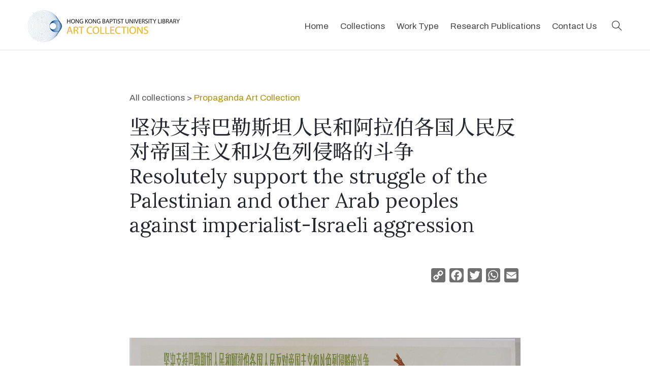

--- FILE ---
content_type: text/html; charset=UTF-8
request_url: https://bcc.lib.hkbu.edu.hk/artcollection/k27-098/
body_size: 15530
content:

<!DOCTYPE html>
<html lang="en">
<head>
<!-- Google tag (gtag.js) -->
<script async src="https://www.googletagmanager.com/gtag/js?id=G-QTH53KJQMT"></script>
<script>
  window.dataLayer = window.dataLayer || [];
  function gtag(){dataLayer.push(arguments);}
  gtag('js', new Date());

  gtag('config', 'G-QTH53KJQMT');
</script>

<!-- Global site tag (gtag.js) - Google Analytics -->
<script async src="https://www.googletagmanager.com/gtag/js?id=UA-123742138-1"></script>
<script>
window.dataLayer = window.dataLayer || [];
function gtag(){dataLayer.push(arguments);}
gtag('js', new Date());

gtag('config', 'UA-123742138-1');
</script>

<!-- Google tag (gtag.js) -->
<script async src="https://www.googletagmanager.com/gtag/js?id=G-CF1FQLC9LE"></script>
<script>
  window.dataLayer = window.dataLayer || [];
  function gtag(){dataLayer.push(arguments);}
  gtag('js', new Date());

  gtag('config', 'G-CF1FQLC9LE');
</script>


<meta name='robots' content='max-image-preview:large' />
<link rel='dns-prefetch' href='//static.addtoany.com' />
<link rel='dns-prefetch' href='//s.w.org' />
<link rel="alternate" type="application/rss+xml" title="Hong Kong Baptist University Library Art Collections &raquo; 坚决支持巴勒斯坦人民和阿拉伯各国人民反对帝国主义和以色列侵略的斗争 Comments Feed" href="https://bcc.lib.hkbu.edu.hk/artcollection/k27-098/feed/" />
<script type="text/javascript">
window._wpemojiSettings = {"baseUrl":"https:\/\/s.w.org\/images\/core\/emoji\/14.0.0\/72x72\/","ext":".png","svgUrl":"https:\/\/s.w.org\/images\/core\/emoji\/14.0.0\/svg\/","svgExt":".svg","source":{"concatemoji":"https:\/\/bcc.lib.hkbu.edu.hk\/artcollection\/wp-includes\/js\/wp-emoji-release.min.js?ver=6.0.2"}};
/*! This file is auto-generated */
!function(e,a,t){var n,r,o,i=a.createElement("canvas"),p=i.getContext&&i.getContext("2d");function s(e,t){var a=String.fromCharCode,e=(p.clearRect(0,0,i.width,i.height),p.fillText(a.apply(this,e),0,0),i.toDataURL());return p.clearRect(0,0,i.width,i.height),p.fillText(a.apply(this,t),0,0),e===i.toDataURL()}function c(e){var t=a.createElement("script");t.src=e,t.defer=t.type="text/javascript",a.getElementsByTagName("head")[0].appendChild(t)}for(o=Array("flag","emoji"),t.supports={everything:!0,everythingExceptFlag:!0},r=0;r<o.length;r++)t.supports[o[r]]=function(e){if(!p||!p.fillText)return!1;switch(p.textBaseline="top",p.font="600 32px Arial",e){case"flag":return s([127987,65039,8205,9895,65039],[127987,65039,8203,9895,65039])?!1:!s([55356,56826,55356,56819],[55356,56826,8203,55356,56819])&&!s([55356,57332,56128,56423,56128,56418,56128,56421,56128,56430,56128,56423,56128,56447],[55356,57332,8203,56128,56423,8203,56128,56418,8203,56128,56421,8203,56128,56430,8203,56128,56423,8203,56128,56447]);case"emoji":return!s([129777,127995,8205,129778,127999],[129777,127995,8203,129778,127999])}return!1}(o[r]),t.supports.everything=t.supports.everything&&t.supports[o[r]],"flag"!==o[r]&&(t.supports.everythingExceptFlag=t.supports.everythingExceptFlag&&t.supports[o[r]]);t.supports.everythingExceptFlag=t.supports.everythingExceptFlag&&!t.supports.flag,t.DOMReady=!1,t.readyCallback=function(){t.DOMReady=!0},t.supports.everything||(n=function(){t.readyCallback()},a.addEventListener?(a.addEventListener("DOMContentLoaded",n,!1),e.addEventListener("load",n,!1)):(e.attachEvent("onload",n),a.attachEvent("onreadystatechange",function(){"complete"===a.readyState&&t.readyCallback()})),(e=t.source||{}).concatemoji?c(e.concatemoji):e.wpemoji&&e.twemoji&&(c(e.twemoji),c(e.wpemoji)))}(window,document,window._wpemojiSettings);
</script>
<style type="text/css">
img.wp-smiley,
img.emoji {
	display: inline !important;
	border: none !important;
	box-shadow: none !important;
	height: 1em !important;
	width: 1em !important;
	margin: 0 0.07em !important;
	vertical-align: -0.1em !important;
	background: none !important;
	padding: 0 !important;
}
</style>
	<link rel='stylesheet' id='wp-block-library-css'  href='https://bcc.lib.hkbu.edu.hk/artcollection/wp-includes/css/dist/block-library/style.min.css?ver=6.0.2' type='text/css' media='all' />
<style id='global-styles-inline-css' type='text/css'>
body{--wp--preset--color--black: #000000;--wp--preset--color--cyan-bluish-gray: #abb8c3;--wp--preset--color--white: #ffffff;--wp--preset--color--pale-pink: #f78da7;--wp--preset--color--vivid-red: #cf2e2e;--wp--preset--color--luminous-vivid-orange: #ff6900;--wp--preset--color--luminous-vivid-amber: #fcb900;--wp--preset--color--light-green-cyan: #7bdcb5;--wp--preset--color--vivid-green-cyan: #00d084;--wp--preset--color--pale-cyan-blue: #8ed1fc;--wp--preset--color--vivid-cyan-blue: #0693e3;--wp--preset--color--vivid-purple: #9b51e0;--wp--preset--gradient--vivid-cyan-blue-to-vivid-purple: linear-gradient(135deg,rgba(6,147,227,1) 0%,rgb(155,81,224) 100%);--wp--preset--gradient--light-green-cyan-to-vivid-green-cyan: linear-gradient(135deg,rgb(122,220,180) 0%,rgb(0,208,130) 100%);--wp--preset--gradient--luminous-vivid-amber-to-luminous-vivid-orange: linear-gradient(135deg,rgba(252,185,0,1) 0%,rgba(255,105,0,1) 100%);--wp--preset--gradient--luminous-vivid-orange-to-vivid-red: linear-gradient(135deg,rgba(255,105,0,1) 0%,rgb(207,46,46) 100%);--wp--preset--gradient--very-light-gray-to-cyan-bluish-gray: linear-gradient(135deg,rgb(238,238,238) 0%,rgb(169,184,195) 100%);--wp--preset--gradient--cool-to-warm-spectrum: linear-gradient(135deg,rgb(74,234,220) 0%,rgb(151,120,209) 20%,rgb(207,42,186) 40%,rgb(238,44,130) 60%,rgb(251,105,98) 80%,rgb(254,248,76) 100%);--wp--preset--gradient--blush-light-purple: linear-gradient(135deg,rgb(255,206,236) 0%,rgb(152,150,240) 100%);--wp--preset--gradient--blush-bordeaux: linear-gradient(135deg,rgb(254,205,165) 0%,rgb(254,45,45) 50%,rgb(107,0,62) 100%);--wp--preset--gradient--luminous-dusk: linear-gradient(135deg,rgb(255,203,112) 0%,rgb(199,81,192) 50%,rgb(65,88,208) 100%);--wp--preset--gradient--pale-ocean: linear-gradient(135deg,rgb(255,245,203) 0%,rgb(182,227,212) 50%,rgb(51,167,181) 100%);--wp--preset--gradient--electric-grass: linear-gradient(135deg,rgb(202,248,128) 0%,rgb(113,206,126) 100%);--wp--preset--gradient--midnight: linear-gradient(135deg,rgb(2,3,129) 0%,rgb(40,116,252) 100%);--wp--preset--duotone--dark-grayscale: url('#wp-duotone-dark-grayscale');--wp--preset--duotone--grayscale: url('#wp-duotone-grayscale');--wp--preset--duotone--purple-yellow: url('#wp-duotone-purple-yellow');--wp--preset--duotone--blue-red: url('#wp-duotone-blue-red');--wp--preset--duotone--midnight: url('#wp-duotone-midnight');--wp--preset--duotone--magenta-yellow: url('#wp-duotone-magenta-yellow');--wp--preset--duotone--purple-green: url('#wp-duotone-purple-green');--wp--preset--duotone--blue-orange: url('#wp-duotone-blue-orange');--wp--preset--font-size--small: 13px;--wp--preset--font-size--medium: 20px;--wp--preset--font-size--large: 36px;--wp--preset--font-size--x-large: 42px;}.has-black-color{color: var(--wp--preset--color--black) !important;}.has-cyan-bluish-gray-color{color: var(--wp--preset--color--cyan-bluish-gray) !important;}.has-white-color{color: var(--wp--preset--color--white) !important;}.has-pale-pink-color{color: var(--wp--preset--color--pale-pink) !important;}.has-vivid-red-color{color: var(--wp--preset--color--vivid-red) !important;}.has-luminous-vivid-orange-color{color: var(--wp--preset--color--luminous-vivid-orange) !important;}.has-luminous-vivid-amber-color{color: var(--wp--preset--color--luminous-vivid-amber) !important;}.has-light-green-cyan-color{color: var(--wp--preset--color--light-green-cyan) !important;}.has-vivid-green-cyan-color{color: var(--wp--preset--color--vivid-green-cyan) !important;}.has-pale-cyan-blue-color{color: var(--wp--preset--color--pale-cyan-blue) !important;}.has-vivid-cyan-blue-color{color: var(--wp--preset--color--vivid-cyan-blue) !important;}.has-vivid-purple-color{color: var(--wp--preset--color--vivid-purple) !important;}.has-black-background-color{background-color: var(--wp--preset--color--black) !important;}.has-cyan-bluish-gray-background-color{background-color: var(--wp--preset--color--cyan-bluish-gray) !important;}.has-white-background-color{background-color: var(--wp--preset--color--white) !important;}.has-pale-pink-background-color{background-color: var(--wp--preset--color--pale-pink) !important;}.has-vivid-red-background-color{background-color: var(--wp--preset--color--vivid-red) !important;}.has-luminous-vivid-orange-background-color{background-color: var(--wp--preset--color--luminous-vivid-orange) !important;}.has-luminous-vivid-amber-background-color{background-color: var(--wp--preset--color--luminous-vivid-amber) !important;}.has-light-green-cyan-background-color{background-color: var(--wp--preset--color--light-green-cyan) !important;}.has-vivid-green-cyan-background-color{background-color: var(--wp--preset--color--vivid-green-cyan) !important;}.has-pale-cyan-blue-background-color{background-color: var(--wp--preset--color--pale-cyan-blue) !important;}.has-vivid-cyan-blue-background-color{background-color: var(--wp--preset--color--vivid-cyan-blue) !important;}.has-vivid-purple-background-color{background-color: var(--wp--preset--color--vivid-purple) !important;}.has-black-border-color{border-color: var(--wp--preset--color--black) !important;}.has-cyan-bluish-gray-border-color{border-color: var(--wp--preset--color--cyan-bluish-gray) !important;}.has-white-border-color{border-color: var(--wp--preset--color--white) !important;}.has-pale-pink-border-color{border-color: var(--wp--preset--color--pale-pink) !important;}.has-vivid-red-border-color{border-color: var(--wp--preset--color--vivid-red) !important;}.has-luminous-vivid-orange-border-color{border-color: var(--wp--preset--color--luminous-vivid-orange) !important;}.has-luminous-vivid-amber-border-color{border-color: var(--wp--preset--color--luminous-vivid-amber) !important;}.has-light-green-cyan-border-color{border-color: var(--wp--preset--color--light-green-cyan) !important;}.has-vivid-green-cyan-border-color{border-color: var(--wp--preset--color--vivid-green-cyan) !important;}.has-pale-cyan-blue-border-color{border-color: var(--wp--preset--color--pale-cyan-blue) !important;}.has-vivid-cyan-blue-border-color{border-color: var(--wp--preset--color--vivid-cyan-blue) !important;}.has-vivid-purple-border-color{border-color: var(--wp--preset--color--vivid-purple) !important;}.has-vivid-cyan-blue-to-vivid-purple-gradient-background{background: var(--wp--preset--gradient--vivid-cyan-blue-to-vivid-purple) !important;}.has-light-green-cyan-to-vivid-green-cyan-gradient-background{background: var(--wp--preset--gradient--light-green-cyan-to-vivid-green-cyan) !important;}.has-luminous-vivid-amber-to-luminous-vivid-orange-gradient-background{background: var(--wp--preset--gradient--luminous-vivid-amber-to-luminous-vivid-orange) !important;}.has-luminous-vivid-orange-to-vivid-red-gradient-background{background: var(--wp--preset--gradient--luminous-vivid-orange-to-vivid-red) !important;}.has-very-light-gray-to-cyan-bluish-gray-gradient-background{background: var(--wp--preset--gradient--very-light-gray-to-cyan-bluish-gray) !important;}.has-cool-to-warm-spectrum-gradient-background{background: var(--wp--preset--gradient--cool-to-warm-spectrum) !important;}.has-blush-light-purple-gradient-background{background: var(--wp--preset--gradient--blush-light-purple) !important;}.has-blush-bordeaux-gradient-background{background: var(--wp--preset--gradient--blush-bordeaux) !important;}.has-luminous-dusk-gradient-background{background: var(--wp--preset--gradient--luminous-dusk) !important;}.has-pale-ocean-gradient-background{background: var(--wp--preset--gradient--pale-ocean) !important;}.has-electric-grass-gradient-background{background: var(--wp--preset--gradient--electric-grass) !important;}.has-midnight-gradient-background{background: var(--wp--preset--gradient--midnight) !important;}.has-small-font-size{font-size: var(--wp--preset--font-size--small) !important;}.has-medium-font-size{font-size: var(--wp--preset--font-size--medium) !important;}.has-large-font-size{font-size: var(--wp--preset--font-size--large) !important;}.has-x-large-font-size{font-size: var(--wp--preset--font-size--x-large) !important;}
</style>
<link rel='stylesheet' id='zoom_openseadragon-css'  href='https://bcc.lib.hkbu.edu.hk/artcollection/wp-content/plugins/zoom-openseadragon/css/style.css?ver=6.0.2' type='text/css' media='all' />
<link rel='stylesheet' id='spotlight-css-css'  href='https://bcc.lib.hkbu.edu.hk/artcollection/wp-content/themes/ac202209/css/spotlight.min.css?ver=6.0.2' type='text/css' media='all' />
<link rel='stylesheet' id='parent-style-css'  href='https://bcc.lib.hkbu.edu.hk/artcollection/wp-content/themes/ac202209/style.css?ver=6.0.2' type='text/css' media='all' />
<link rel='stylesheet' id='addtoany-css'  href='https://bcc.lib.hkbu.edu.hk/artcollection/wp-content/plugins/add-to-any/addtoany.min.css?ver=1.16' type='text/css' media='all' />
<script type='text/javascript' id='addtoany-core-js-before'>
window.a2a_config=window.a2a_config||{};a2a_config.callbacks=[];a2a_config.overlays=[];a2a_config.templates={};
a2a_config.icon_color="#707070";
</script>
<script type='text/javascript' async src='https://static.addtoany.com/menu/page.js' id='addtoany-core-js'></script>
<script type='text/javascript' src='https://bcc.lib.hkbu.edu.hk/artcollection/wp-includes/js/jquery/jquery.min.js?ver=3.6.0' id='jquery-core-js'></script>
<script type='text/javascript' src='https://bcc.lib.hkbu.edu.hk/artcollection/wp-includes/js/jquery/jquery-migrate.min.js?ver=3.3.2' id='jquery-migrate-js'></script>
<script type='text/javascript' async src='https://bcc.lib.hkbu.edu.hk/artcollection/wp-content/plugins/add-to-any/addtoany.min.js?ver=1.1' id='addtoany-jquery-js'></script>
<link rel="https://api.w.org/" href="https://bcc.lib.hkbu.edu.hk/artcollection/wp-json/" /><link rel="alternate" type="application/json" href="https://bcc.lib.hkbu.edu.hk/artcollection/wp-json/wp/v2/posts/620" /><link rel="EditURI" type="application/rsd+xml" title="RSD" href="https://bcc.lib.hkbu.edu.hk/artcollection/xmlrpc.php?rsd" />
<link rel="wlwmanifest" type="application/wlwmanifest+xml" href="https://bcc.lib.hkbu.edu.hk/artcollection/wp-includes/wlwmanifest.xml" /> 
<meta name="generator" content="WordPress 6.0.2" />
<link rel="canonical" href="https://bcc.lib.hkbu.edu.hk/artcollection/k27-098/" />
<link rel='shortlink' href='https://bcc.lib.hkbu.edu.hk/artcollection/?p=620' />
<link rel="alternate" type="application/json+oembed" href="https://bcc.lib.hkbu.edu.hk/artcollection/wp-json/oembed/1.0/embed?url=https%3A%2F%2Fbcc.lib.hkbu.edu.hk%2Fartcollection%2Fk27-098%2F" />
<link rel="alternate" type="text/xml+oembed" href="https://bcc.lib.hkbu.edu.hk/artcollection/wp-json/oembed/1.0/embed?url=https%3A%2F%2Fbcc.lib.hkbu.edu.hk%2Fartcollection%2Fk27-098%2F&#038;format=xml" />
<link rel="icon" href="https://bcc.lib.hkbu.edu.hk/artcollection/wp-content/uploads/cropped-icon-32x32.png" sizes="32x32" />
<link rel="icon" href="https://bcc.lib.hkbu.edu.hk/artcollection/wp-content/uploads/cropped-icon-192x192.png" sizes="192x192" />
<link rel="apple-touch-icon" href="https://bcc.lib.hkbu.edu.hk/artcollection/wp-content/uploads/cropped-icon-180x180.png" />
<meta name="msapplication-TileImage" content="https://bcc.lib.hkbu.edu.hk/artcollection/wp-content/uploads/cropped-icon-270x270.png" />

<meta charset="utf-8">
<meta name="viewport" content="width=device-width, initial-scale=1.0">
	
 
<title>坚决支持巴勒斯坦人民和阿拉伯各国人民反对帝国主义和以色列侵略的斗争 | Hong Kong Baptist University Library Art Collections</title>

<meta property="og:title" content="坚决支持巴勒斯坦人民和阿拉伯各国人民反对帝国主义和以色列侵略的斗争 | HKBU Library Art Collections" />
<meta property="og:image" content="https://bcc.lib.hkbu.edu.hk/artcollection/wp-content/uploads/K27-098_small.jpg" />
<meta property="og:description" content="Explore thousands of artworks dating from the 19th century to the present" />

<!-- inlcude google archivo & lora font cdn link -->
<link href="https://fonts.googleapis.com/css2?family=Archivo:ital,wght@0,400;0,500;0,700;1,400;1,500;1,700&family=Lora:ital,wght@0,400;0,700;1,400;1,700&family=Muli:ital@0;1&family=Merriweather&display=swap" rel="stylesheet">
<link href="https://fonts.googleapis.com/css?family=Noto+Serif+TC:500&amp;subset=chinese-traditional" rel="stylesheet" />
<link href="https://fonts.googleapis.com/css?family=Noto+Serif+SC:500&amp;subset=chinese-simplified" rel="stylesheet" />

<!-- Font Awesome CSS -->
<link rel="stylesheet" href="https://cdnjs.cloudflare.com/ajax/libs/font-awesome/6.0.0-beta3/css/all.min.css">

	
<!-- include the site bootstrap stylesheet -->
<link rel="stylesheet" href="https://bcc.lib.hkbu.edu.hk/artcollection/wp-content/themes/ac202209/css/bootstrap.css" />
<!-- include the site stylesheet -->
<link rel="stylesheet" href="https://bcc.lib.hkbu.edu.hk/artcollection/wp-content/themes/ac202209/style.css?v=1.3" />
<!-- include the site responsive stylesheet -->
<link rel="stylesheet" href="https://bcc.lib.hkbu.edu.hk/artcollection/wp-content/themes/ac202209/css/responsive.css" />

<link rel="stylesheet" href="https://bcc.lib.hkbu.edu.hk/artcollection/wp-content/themes/ac202209/css/result-filter.css" />

<link rel="stylesheet" href="https://cdnjs.cloudflare.com/ajax/libs/animate.css/4.1.1/animate.min.css" />

<!-- include jQuery library -->
<script src="https://cdnjs.cloudflare.com/ajax/libs/jquery/3.6.4/jquery.min.js" integrity="sha512-pumBsjNRGGqkPzKHndZMaAG+bir374sORyzM3uulLV14lN5LyykqNk8eEeUlUkB3U0M4FApyaHraT65ihJhDpQ==" crossorigin="anonymous" referrerpolicy="no-referrer"></script>

<script src="https://bcc.lib.hkbu.edu.hk/artcollection/wp-content/themes/ac202209/js/main.js?v=1.2"></script>

<!-- Add Leaflet CSS -->
<link rel="stylesheet" href="https://unpkg.com/leaflet@1.7.1/dist/leaflet.css" integrity="sha512-xodZBNTC5n17Xt2atTPuE1HxjVMSvLVW9ocqUKLsCC5CXdbqCmblAshOMAS6/keqq/sMZMZ19scR4PsZChSR7A==" crossorigin="">
<!-- Add Leaflet JavaScript -->
<script src="https://unpkg.com/leaflet@1.7.1/dist/leaflet.js" integrity="sha512-XQoYMqMTK8LvdxXYG3nZ448hOEQiglfqkJs1NOQV44cWnUrBc8PkAOcXy20w0vlaXaVUearIOBhiXZ5V3ynxwA==" crossorigin=""></script>

<!-- include bootstrap popper JavaScript -->
<script src="https://bcc.lib.hkbu.edu.hk/artcollection/wp-content/themes/ac202209/js/popper.min.js"></script>
<!-- include bootstrap JavaScript -->
<script src="https://bcc.lib.hkbu.edu.hk/artcollection/wp-content/themes/ac202209/js/bootstrap.min.js"></script>
<!-- include custom JavaScript -->
<script src="https://bcc.lib.hkbu.edu.hk/artcollection/wp-content/themes/ac202209/js/jqueryCustom.js"></script>
<script src="https://cdnjs.cloudflare.com/ajax/libs/jquery-mousewheel/3.1.13/jquery.mousewheel.min.js" integrity="sha512-rCjfoab9CVKOH/w/T6GbBxnAH5Azhy4+q1EXW5XEURefHbIkRbQ++ZR+GBClo3/d3q583X/gO4FKmOFuhkKrdA==" crossorigin="anonymous" referrerpolicy="no-referrer"></script>
<script src='https://cdn.histropedia.com/histropedia-1.2.0.min.js'></script>



                              <script>!function(e){var n="https://s.go-mpulse.net/boomerang/";if("False"=="True")e.BOOMR_config=e.BOOMR_config||{},e.BOOMR_config.PageParams=e.BOOMR_config.PageParams||{},e.BOOMR_config.PageParams.pci=!0,n="https://s2.go-mpulse.net/boomerang/";if(window.BOOMR_API_key="FGGNJ-4QDEW-NFSDK-VHTMK-CEPDP",function(){function e(){if(!o){var e=document.createElement("script");e.id="boomr-scr-as",e.src=window.BOOMR.url,e.async=!0,i.parentNode.appendChild(e),o=!0}}function t(e){o=!0;var n,t,a,r,d=document,O=window;if(window.BOOMR.snippetMethod=e?"if":"i",t=function(e,n){var t=d.createElement("script");t.id=n||"boomr-if-as",t.src=window.BOOMR.url,BOOMR_lstart=(new Date).getTime(),e=e||d.body,e.appendChild(t)},!window.addEventListener&&window.attachEvent&&navigator.userAgent.match(/MSIE [67]\./))return window.BOOMR.snippetMethod="s",void t(i.parentNode,"boomr-async");a=document.createElement("IFRAME"),a.src="about:blank",a.title="",a.role="presentation",a.loading="eager",r=(a.frameElement||a).style,r.width=0,r.height=0,r.border=0,r.display="none",i.parentNode.appendChild(a);try{O=a.contentWindow,d=O.document.open()}catch(_){n=document.domain,a.src="javascript:var d=document.open();d.domain='"+n+"';void(0);",O=a.contentWindow,d=O.document.open()}if(n)d._boomrl=function(){this.domain=n,t()},d.write("<bo"+"dy onload='document._boomrl();'>");else if(O._boomrl=function(){t()},O.addEventListener)O.addEventListener("load",O._boomrl,!1);else if(O.attachEvent)O.attachEvent("onload",O._boomrl);d.close()}function a(e){window.BOOMR_onload=e&&e.timeStamp||(new Date).getTime()}if(!window.BOOMR||!window.BOOMR.version&&!window.BOOMR.snippetExecuted){window.BOOMR=window.BOOMR||{},window.BOOMR.snippetStart=(new Date).getTime(),window.BOOMR.snippetExecuted=!0,window.BOOMR.snippetVersion=12,window.BOOMR.url=n+"FGGNJ-4QDEW-NFSDK-VHTMK-CEPDP";var i=document.currentScript||document.getElementsByTagName("script")[0],o=!1,r=document.createElement("link");if(r.relList&&"function"==typeof r.relList.supports&&r.relList.supports("preload")&&"as"in r)window.BOOMR.snippetMethod="p",r.href=window.BOOMR.url,r.rel="preload",r.as="script",r.addEventListener("load",e),r.addEventListener("error",function(){t(!0)}),setTimeout(function(){if(!o)t(!0)},3e3),BOOMR_lstart=(new Date).getTime(),i.parentNode.appendChild(r);else t(!1);if(window.addEventListener)window.addEventListener("load",a,!1);else if(window.attachEvent)window.attachEvent("onload",a)}}(),"".length>0)if(e&&"performance"in e&&e.performance&&"function"==typeof e.performance.setResourceTimingBufferSize)e.performance.setResourceTimingBufferSize();!function(){if(BOOMR=e.BOOMR||{},BOOMR.plugins=BOOMR.plugins||{},!BOOMR.plugins.AK){var n=""=="true"?1:0,t="",a="gqhi72qx3thik2lqspla-f-026ea4a17-clientnsv4-s.akamaihd.net",i="false"=="true"?2:1,o={"ak.v":"39","ak.cp":"1773435","ak.ai":parseInt("1240046",10),"ak.ol":"0","ak.cr":8,"ak.ipv":4,"ak.proto":"h2","ak.rid":"39ea10f3","ak.r":41406,"ak.a2":n,"ak.m":"b","ak.n":"ff","ak.bpcip":"52.14.143.0","ak.cport":34998,"ak.gh":"23.216.9.133","ak.quicv":"","ak.tlsv":"tls1.3","ak.0rtt":"","ak.0rtt.ed":"","ak.csrc":"-","ak.acc":"","ak.t":"1768985558","ak.ak":"hOBiQwZUYzCg5VSAfCLimQ==lHI4+bD4B5LzubXdkl+I9YAK2/Q1D6kjfLHw73reLkRA/Z/6KMkGgzVs/dbVZQq52mcSt6M9mvZr6hMX3WXVjk00vsWKWa/rp4geA7v6HOM4B7siQ/1rNQsXr2ojv0bRpvYZRFDjlolYbUH6Pi8jfO6wUiPlo0FvDKLm3jJNEK8e0ENDH+eGrOXJBM5KdWRxeCzRV+Is2tF6HmCk21loqWL+DwO8tmzYOwzyUq9pPONvPpufiYSm7ww/oJ+iQvfRTfbQAvG96e3aCIj8r3VCFyy8H6gpOXq0WbhvtD5IAIK38upOz+Dtd1kX2jIyKEi4FzjswOmXSXqdv3tPsVctDv0ijwsrkmX1boqOmvwPBBT3620xAwtqGQjdF2hoA0nHBTHXQZjtZaMWyl0LuG4ARK5QN4NKhdv7tqW5BrPZSsc=","ak.pv":"11","ak.dpoabenc":"","ak.tf":i};if(""!==t)o["ak.ruds"]=t;var r={i:!1,av:function(n){var t="http.initiator";if(n&&(!n[t]||"spa_hard"===n[t]))o["ak.feo"]=void 0!==e.aFeoApplied?1:0,BOOMR.addVar(o)},rv:function(){var e=["ak.bpcip","ak.cport","ak.cr","ak.csrc","ak.gh","ak.ipv","ak.m","ak.n","ak.ol","ak.proto","ak.quicv","ak.tlsv","ak.0rtt","ak.0rtt.ed","ak.r","ak.acc","ak.t","ak.tf"];BOOMR.removeVar(e)}};BOOMR.plugins.AK={akVars:o,akDNSPreFetchDomain:a,init:function(){if(!r.i){var e=BOOMR.subscribe;e("before_beacon",r.av,null,null),e("onbeacon",r.rv,null,null),r.i=!0}return this},is_complete:function(){return!0}}}}()}(window);</script></head>
<body>
	<!-- pageWrapper -->
	<div id="pageWrapper">
		<div class="phStickyWrap phVii w-100">
			<!-- pageHeader -->
			<header id="pageHeader" class="position-absolute w-100 bg-white">
		
				<!-- hdHolder -->
				<div class="hdHolder headerFixer border-bottom">
					<div class="container">
						<!-- navbar -->
						<nav class="navbar navbar-expand-md navbar-light d-block px-0 pt-2 pb-2 pt-md-2 pb-md-2 pt-lg-3 pb-lg-3">
							<div class="row">
								<div class="col-5 col-sm-3 col-lg-2 pt-0"  style="">
									<!-- logo -->
									<div class="logo logoVii mt-lg-1">
										<a href="https://bcc.lib.hkbu.edu.hk/artcollection">
											<img src="https://bcc.lib.hkbu.edu.hk/artcollection/wp-content/themes/ac202209/images/logo.png" class="img-fluid" alt="HKBU Library Art Collections Logo">
										</a>
									</div>
								</div>
								<!-- <div class="col-7 col-sm-9 col-lg-10 position-static d-flex justify-content-end pt-lg-1"> -->
								<div class="col-7 col-sm-9 col-lg-10 position-static d-flex justify-content-end pt-lg-1">
									<!-- navbar collapse -->
									<div class="collapse navbar-collapse pageNavigationCollapse pageNavigationCollapseVii justify-content-md-end" id="pageNavigationCollapse">
										<!-- mainNavigation -->
										<ul class="navbar-nav mainNavigation mainNavigationVii ">
											<li class="nav-item">
												<a class="nav-link" href="https://bcc.lib.hkbu.edu.hk/artcollection" role="button" aria-haspopup="true" aria-expanded="false">Home</a>
											</li>
											<li class="nav-item dropdown">
												<a class="nav-link" href="javascript:void(0);" role="button" data-toggle="dropdown" aria-haspopup="true" aria-expanded="false">Collections</a>
												<!-- dropdown menu -->
												<div class="dropdown-menu mndDropMenu mndDropMenuSmall p-0"  style="min-width:336px; z-index:1000;">
													<!-- mnDropList -->
													<ul class="list-unstyled mnDropList mb-0 pt-1 pb-1 pt-md-1 pb-md-1" style="line-height:1">
													<li class="dropdown-item border-bottom small p-0 hasDropdown"><a class="" href="https://bcc.lib.hkbu.edu.hk/artcollection/artworks-of-kong-kai-ming/">Artworks of Kong Kai Ming</a>
														<ul class="list-unstyled mnDropList mb-0 pb-md-1" style="line-height:1; min-width:220px">
															<li class="dropdown-item border-bottom small p-0"><a class="" href="https://bcc.lib.hkbu.edu.hk/artcollection/sketches-by-kong-kai-ming/">Landscape Sketches</a></li>
															<li class="dropdown-item border-bottom small p-0"><a class="" href="https://bcc.lib.hkbu.edu.hk/artcollection/kong-kai-ming-portrait/">Portraits Sketches</a></li>
															<li class="dropdown-item border-bottom small p-0"><a class="" href="https://bcc.lib.hkbu.edu.hk/artcollection/portraits-of-chinese-writers/">Portraits of Chinese Writers</a></li>
														</ul>
													</li>
													<li class="dropdown-item border-bottom small p-0"><a class="" href="https://bcc.lib.hkbu.edu.hk/artcollection/bookplates/">Bookplates Collection</a></li>
													<li class="dropdown-item border-bottom small p-0"><a class="" href="https://bcc.lib.hkbu.edu.hk/artcollection/cim-missionary/">China Through the Eyes of CIM Missionaries</a></li>
													
													<li class="dropdown-item border-bottom small p-0"><a class="" href="https://bcc.lib.hkbu.edu.hk/artcollection/chinese-missionary-art/">Chinese Missionary Art Collection</a></li>
													<li class="dropdown-item border-bottom small p-0 hasDropdown"><a class="" href="#">Chinese Paintings and Calligraphy</a>
														<ul class="list-unstyled mnDropList mb-0 pb-md-1" style="line-height:1; min-width:220px">
															<li class="dropdown-item border-bottom small p-0"><a class="" href="https://bcc.lib.hkbu.edu.hk/artcollection/nigensha/">Chinese Art Works Reproduced by Nigensha and National Palace Museum (Taipei)</a></li>	
															<li class="dropdown-item border-bottom small p-0"><a class="" href="https://bcc.lib.hkbu.edu.hk/artcollection/chinese-rubbing/">Chinese Rubbing Collection</a></li>
															<li class="dropdown-item border-bottom small p-0"><a class="" href="https://bcc.lib.hkbu.edu.hk/artcollection/contemporary-calligraphy-and-chinese-paintings/">Contemporary Calligraphy and Chinese Paintings</a></li>
															<li class="dropdown-item border-bottom small p-0"><a class="" href="https://bcc.lib.hkbu.edu.hk/artcollection/chinese-new-year-print/">New Year Woodblock Print and Painting Collection</a></li>
														</ul>
</li>
													<li class="dropdown-item border-bottom small p-0"><a class="" href="https://bcc.lib.hkbu.edu.hk/artcollection/covid-19-posters/">Covid-19 Posters Collection</a></li>
													<li class="dropdown-item border-bottom small p-0"><a class="" href="https://bcc.lib.hkbu.edu.hk/artcollection/derwent/">Derwent Collection</a></li>
													<li class="dropdown-item border-bottom small p-0"><a class="" href="https://bcc.lib.hkbu.edu.hk/artcollection/hong-kong-documentary-photos/">Hong Kong Documentary Photos</a></li>
													<li class="dropdown-item border-bottom small p-0"><a class="" href="https://bcc.lib.hkbu.edu.hk/artcollection/travel-poster/">Hong Kong Travel Poster Collection</a></li>
													<!-- <li class="dropdown-item border-bottom small p-0"><a class="" href="https://bcc.lib.hkbu.edu.hk/artcollection/sketches-by-kong-kai-ming/">Landscape Sketches by Kong Kai Ming</a></li>-->
													<!-- <li class="dropdown-item border-bottom small p-0"><a class="" href="https://bcc.lib.hkbu.edu.hk/artcollection/chinese-new-year-print/">New Year Woodblock Print and Painting Collection</a></li>-->
													<!--<li class="dropdown-item border-bottom small p-0"><a class="" href="https://bcc.lib.hkbu.edu.hk/artcollection/kong-kai-ming-portrait/">Portraits Sketches by Kong Kai Ming</a></li>-->
													<li class="dropdown-item border-bottom small p-0"><a class="" href="https://bcc.lib.hkbu.edu.hk/artcollection/illustrations-from-british-historical-newspapers/">Illustrations from British historical newspapers</a></li>
													<li class="dropdown-item border-bottom small p-0"><a class="" href="https://bcc.lib.hkbu.edu.hk/artcollection/propaganda-art-collection/">Propaganda Art Collection</a></li>
													<li class="dropdown-item border-bottom small p-0"><a class="" href="https://bcc.lib.hkbu.edu.hk/artcollection/ttchow-collection/">Tse-tsung Chow Collection</a></li>
													<li class="dropdown-item small p-0 hasDropdown"><a class="" href="https://bcc.lib.hkbu.edu.hk/artcollection/collection/world-travel-posters/">World Travel Posters</a>
														<ul class="list-unstyled mnDropList mb-0 pb-md-1" style="line-height:1; min-width:220px">
															<li class="dropdown-item border-bottom small p-0"><a class="" href="https://bcc.lib.hkbu.edu.hk/artcollection/collection/cityposters/">by Georges Mathieu</a></li>
															<li class="dropdown-item border-bottom small p-0"><a class="" href="https://bcc.lib.hkbu.edu.hk/artcollection/collection/world-travel-posters-by-harry-rogers/">by Harry Rogers</a></li>
														</ul>												
													</li>
													</ul>
												</div>
											</li>
											<li class="nav-item dropdown">
												<a class="nav-link" href="javascript:void(0);" role="button" data-toggle="dropdown" aria-haspopup="true" aria-expanded="false">Work Type</a>
												<!-- dropdown menu -->
												<div class="dropdown-menu mndDropMenu mndDropMenuSmall p-0"  style="min-width:250px; z-index:1000;">
													<!-- mnDropList -->
													<ul class="list-unstyled mnDropList mb-0 pt-1 pb-1 pt-md-1 pb-md-1" style="line-height:1">
														<li class="dropdown-item border-bottom small p-0"><a class="" href="https://bcc.lib.hkbu.edu.hk/artcollection/category/bookplate/">Bookplate</a></li>	
														<li class="dropdown-item border-bottom small p-0"><a class="" href="https://bcc.lib.hkbu.edu.hk/artcollection/category/chinese-calligraphy/">Chinese Calligraphy</a></li>	
														<li class="dropdown-item border-bottom small p-0"><a class="" href="https://bcc.lib.hkbu.edu.hk/artcollection/category/chinese-paintings/">Chinese Painting</a></li>
														<li class="dropdown-item border-bottom small p-0"><a class="" href="https://bcc.lib.hkbu.edu.hk/artcollection/category/map/">Map</a></li>
														<li class="dropdown-item border-bottom small p-0"><a class="" href="https://bcc.lib.hkbu.edu.hk/artcollection/category/papercutting/">Papercutting</a></li>
														<li class="dropdown-item border-bottom small p-0"><a class="" href="https://bcc.lib.hkbu.edu.hk/artcollection/category/pencil-sketch/">Pencil Sketch</a></li>	
														<li class="dropdown-item border-bottom small p-0"><a class="" href="https://bcc.lib.hkbu.edu.hk/artcollection/category/photograph/">Photograph</a></li>
														<li class="dropdown-item border-bottom small p-0"><a class="" href="https://bcc.lib.hkbu.edu.hk/artcollection/category/photographic-print/">Photographic print</a></li>
														<li class="dropdown-item border-bottom small p-0"><a class="" href="https://bcc.lib.hkbu.edu.hk/artcollection/category/postcard/">Postcard</a></li>
														<li class="dropdown-item border-bottom small p-0"><a class="" href="https://bcc.lib.hkbu.edu.hk/artcollection/category/poster/">Poster</a></li>	
														<li class="dropdown-item border-bottom small p-0"><a class="" href="https://bcc.lib.hkbu.edu.hk/artcollection/category/print/">Print</a></li>
														<li class="dropdown-item border-bottom small p-0"><a class="" href="https://bcc.lib.hkbu.edu.hk/artcollection/category/rubbing/">Rubbing</a></li>
														<li class="dropdown-item border-bottom small p-0"><a class="" href="https://bcc.lib.hkbu.edu.hk/artcollection/category/tract/">Tract</a></li>	
														<li class="dropdown-item small p-0"><a class="" href="https://bcc.lib.hkbu.edu.hk/artcollection/category/woodblock-print/">Woodblock Print</a></li>
														
													</ul>
												</div>
											</li>
											<li class="nav-item">
												<a class="nav-link" href="https://bcc.lib.hkbu.edu.hk/artcollection/research-publications" role="button" aria-haspopup="true" aria-expanded="false">Research Publications</a>
											</li>
											<li class="nav-item mobile-margin-bottom">
												<a class="nav-link" href="https://bcc.lib.hkbu.edu.hk/artcollection/contact-us" role="button" aria-haspopup="true" aria-expanded="false">Contact Us</a>
											</li>
										</ul>
									</div>
									<div class="d-flex align-items-center ml-3 ml-lg-6">
										<!-- hdSearchForm -->
										<form action="https://bcc.lib.hkbu.edu.hk/artcollection" class="hdSearchForm">
											<!-- hdSearchOpener -->
											<a class="hdSearchOpener hdSearchOpenerVii d-block" data-toggle="collapse" href="#hdSearchFieldCollapse" role="button" aria-expanded="false" aria-controls="hdSearchFieldCollapse">
												<i class="icomoon-search"><span class="sr-only">search</span></i>
											</a>
											<!-- hdSearchFieldCollapse -->
											<div class="collapse hdSearchFieldCollapse position-fixed w-100 h-100 d-flex align-items-center" id="hdSearchFieldCollapse" onMouseOver="document.getElementById('s').focus();">
												<!-- hdsfcHolder -->
												<div class="hdsfcHolder w-100 mx-auto py-4 px-3">
													<strong class="d-block font-weight-normal mb-2">Search all collections</strong>
													<div class="input-group">
														<input type="search" class="form-control" placeholder="Search…" id="s" name="s" required>
														<div class="input-group-append">
															<button class="btn btn-secondary" type="submit">
																<i class="icomoon-search"><span class="sr-only">search</span></i>
															</button>
														</div>
													</div>
												</div>
												<a class="hdSearchClose d-flex align-items-center justify-content-center position-absolute" data-toggle="collapse" href="#hdSearchFieldCollapse" role="button" aria-expanded="true" aria-controls="hdSearchFieldCollapse">
													<i class="fas fa-times" aria-hidden="true"><span class="sr-only">search</span></i>
												</a>
											</div>
										</form>
										<!-- navbar toggler -->
										<button class="navbar-toggler pgNavOpener pgNavOpenerVii position-absolute" type="button" data-toggle="collapse" data-target="#pageNavigationCollapse" aria-controls="pageNavigationCollapse" aria-expanded="false" aria-label="Toggle navigation">
											<span class="navbar-toggler-icon"><span class="sr-only">menu</span></span>
										</button>
									</div>
								</div>
							</div>
						</nav>
					</div>
				</div>

			</header>
		</div><main>
    
    
        
        <!-- artworkContentBlock -->
        <section class="artworkContentBlock pt-10 pt-lg-16 pb-10 pb-lg-14 pb-xl-22">
            <div class="container">
                <div class="row">
                    <div class="col-12 col-md-10 offset-md-1 col-xl-8 offset-xl-2">
                        All collections > <a href="https://bcc.lib.hkbu.edu.hk/artcollection/category/collection/propaganda-art-collection/" class="text-decoration-none">Propaganda Art Collection</a>    

                                                <h1 class="mt-4 mb-4 h2">坚决支持巴勒斯坦人民和阿拉伯各国人民反对帝国主义和以色列侵略的斗争<br />Resolutely support the struggle of the Palestinian and other Arab peoples against imperialist-Israeli aggression</h1>
                        <p class="pb-9 d-block acbSubtitle font-weight-normal text-gray777"></p>
                        <!--<hr class="mt-6 mt-md-12 mb-12">-->

                        <div class="addtoany_shortcode"><div class="a2a_kit a2a_kit_size_28 addtoany_list" data-a2a-url="https://bcc.lib.hkbu.edu.hk/artcollection/k27-098/" data-a2a-title="坚决支持巴勒斯坦人民和阿拉伯各国人民反对帝国主义和以色列侵略的斗争"><a class="a2a_button_copy_link" href="https://www.addtoany.com/add_to/copy_link?linkurl=https%3A%2F%2Fbcc.lib.hkbu.edu.hk%2Fartcollection%2Fk27-098%2F&amp;linkname=%E5%9D%9A%E5%86%B3%E6%94%AF%E6%8C%81%E5%B7%B4%E5%8B%92%E6%96%AF%E5%9D%A6%E4%BA%BA%E6%B0%91%E5%92%8C%E9%98%BF%E6%8B%89%E4%BC%AF%E5%90%84%E5%9B%BD%E4%BA%BA%E6%B0%91%E5%8F%8D%E5%AF%B9%E5%B8%9D%E5%9B%BD%E4%B8%BB%E4%B9%89%E5%92%8C%E4%BB%A5%E8%89%B2%E5%88%97%E4%BE%B5%E7%95%A5%E7%9A%84%E6%96%97%E4%BA%89" title="Copy Link" rel="nofollow noopener" target="_blank"></a><a class="a2a_button_facebook" href="https://www.addtoany.com/add_to/facebook?linkurl=https%3A%2F%2Fbcc.lib.hkbu.edu.hk%2Fartcollection%2Fk27-098%2F&amp;linkname=%E5%9D%9A%E5%86%B3%E6%94%AF%E6%8C%81%E5%B7%B4%E5%8B%92%E6%96%AF%E5%9D%A6%E4%BA%BA%E6%B0%91%E5%92%8C%E9%98%BF%E6%8B%89%E4%BC%AF%E5%90%84%E5%9B%BD%E4%BA%BA%E6%B0%91%E5%8F%8D%E5%AF%B9%E5%B8%9D%E5%9B%BD%E4%B8%BB%E4%B9%89%E5%92%8C%E4%BB%A5%E8%89%B2%E5%88%97%E4%BE%B5%E7%95%A5%E7%9A%84%E6%96%97%E4%BA%89" title="Facebook" rel="nofollow noopener" target="_blank"></a><a class="a2a_button_twitter" href="https://www.addtoany.com/add_to/twitter?linkurl=https%3A%2F%2Fbcc.lib.hkbu.edu.hk%2Fartcollection%2Fk27-098%2F&amp;linkname=%E5%9D%9A%E5%86%B3%E6%94%AF%E6%8C%81%E5%B7%B4%E5%8B%92%E6%96%AF%E5%9D%A6%E4%BA%BA%E6%B0%91%E5%92%8C%E9%98%BF%E6%8B%89%E4%BC%AF%E5%90%84%E5%9B%BD%E4%BA%BA%E6%B0%91%E5%8F%8D%E5%AF%B9%E5%B8%9D%E5%9B%BD%E4%B8%BB%E4%B9%89%E5%92%8C%E4%BB%A5%E8%89%B2%E5%88%97%E4%BE%B5%E7%95%A5%E7%9A%84%E6%96%97%E4%BA%89" title="Twitter" rel="nofollow noopener" target="_blank"></a><a class="a2a_button_whatsapp" href="https://www.addtoany.com/add_to/whatsapp?linkurl=https%3A%2F%2Fbcc.lib.hkbu.edu.hk%2Fartcollection%2Fk27-098%2F&amp;linkname=%E5%9D%9A%E5%86%B3%E6%94%AF%E6%8C%81%E5%B7%B4%E5%8B%92%E6%96%AF%E5%9D%A6%E4%BA%BA%E6%B0%91%E5%92%8C%E9%98%BF%E6%8B%89%E4%BC%AF%E5%90%84%E5%9B%BD%E4%BA%BA%E6%B0%91%E5%8F%8D%E5%AF%B9%E5%B8%9D%E5%9B%BD%E4%B8%BB%E4%B9%89%E5%92%8C%E4%BB%A5%E8%89%B2%E5%88%97%E4%BE%B5%E7%95%A5%E7%9A%84%E6%96%97%E4%BA%89" title="WhatsApp" rel="nofollow noopener" target="_blank"></a><a class="a2a_button_email" href="https://www.addtoany.com/add_to/email?linkurl=https%3A%2F%2Fbcc.lib.hkbu.edu.hk%2Fartcollection%2Fk27-098%2F&amp;linkname=%E5%9D%9A%E5%86%B3%E6%94%AF%E6%8C%81%E5%B7%B4%E5%8B%92%E6%96%AF%E5%9D%A6%E4%BA%BA%E6%B0%91%E5%92%8C%E9%98%BF%E6%8B%89%E4%BC%AF%E5%90%84%E5%9B%BD%E4%BA%BA%E6%B0%91%E5%8F%8D%E5%AF%B9%E5%B8%9D%E5%9B%BD%E4%B8%BB%E4%B9%89%E5%92%8C%E4%BB%A5%E8%89%B2%E5%88%97%E4%BE%B5%E7%95%A5%E7%9A%84%E6%96%97%E4%BA%89" title="Email" rel="nofollow noopener" target="_blank"></a></div></div>
				<!-- acbFig -->
				<figure class="acbFig text-gray888 text-center mb-6 mb-md-10">
					<div class="imgHolder mb-3">
						<div id='openseadragon-viewer-0' style='width: 100%; height: 600px;' aria-label='Interactive image viewer for artwork'></div><p class='mt-4 mb-6 text-right'>
                                        <a href='https://bcc.lib.hkbu.edu.hk/artcollection/wp-content/uploads/1mb/K27-098.jpg' class='btn btn-outline-light btn-sm' role='button' title='Download' download>
                                            <i class='icomoon-download'><span class='sr-only'>download icon</span></i>
                                        </a>
                                    </p><script>
                                    document.addEventListener('DOMContentLoaded', function() {
                                        OpenSeadragon({
                                            id: 'openseadragon-viewer-0',
                                            prefixUrl: 'https://openseadragon.github.io/openseadragon/images/',
                                            tileSources: {
                                                type: 'image',
                                                url: 'https://bcc.lib.hkbu.edu.hk/artcollection/wp-content/uploads/1mb/K27-098.jpg'
                                            },
                                            showNavigationControl: true,
                                            defaultZoomLevel: 0,
                                            minZoomLevel: 0,
                                            maxZoomLevel: 10,
                                            zoomPerClick: 2,
                                            zoomPerScroll: 1.2,
                                            animationTime: 1.2,
                                            gestureSettingsMouse: {
                                                scrollToZoom: true
                                            },
                                            gestureSettingsTouch: {
                                                pinchRotate: true,
                                                pinchToZoom: true,
                                                scrollToZoom: false,
                                                doubleTap: 'zoom',
                                                preventPageScroll: true,
                                                flickEnabled: false
                                            },
                                            dragModeThreshold: 0.5,
                                            autoEnableGestures: true
                                        });
                                    });
                                </script>						<!-- Initialize OpenSeadragon -->
						<script>
							document.addEventListener('DOMContentLoaded', function() {
								var viewer = OpenSeadragon({
									id: "openseadragon-viewer", // The ID of the container div
									prefixUrl: "https://openseadragon.github.io/openseadragon/images/", // CDN path (confirmed working)
									tileSources: {
										type: 'image',
										url: 'https://bcc.lib.hkbu.edu.hk/artcollection/wp-content/uploads/1mb/K27-098.jpg' // Use the JPEG directly
									},
									showNavigationControl: true, // Show zoom/pan controls
									defaultZoomLevel: 0,
									minZoomLevel: 0,
									maxZoomLevel: 10, // Adjust based on image quality
									zoomPerClick: 2,
									zoomPerScroll: 1.2,
									animationTime: 1.2,
									gestureSettingsMouse: {
										scrollToZoom: true // Enable mouse wheel zoom on desktop
									},
									gestureSettingsTouch: {
										pinchRotate: true, // Allow pinch-to-rotate
										pinchToZoom: true, // Allow pinch-to-zoom
										scrollToZoom: false, // Disable scroll-to-zoom on touch
										doubleTap: 'zoom', // Double-tap to zoom
										preventPageScroll: true, // Temporarily set to true, adjusted by handler
										flickEnabled: false // Disable flick panning to reduce conflict
									},
									dragModeThreshold: 0.5, // 0.5 seconds delay before panning starts
									autoEnableGestures: true // Automatically enable gestures based on device
								});

								// Custom handler to allow page scrolling on long touch or zoomed state
								viewer.addHandler('canvas-drag', function(event) {
									var isLongTouch = event.originalEvent.type === 'touchmove' && event.originalEvent.timeStamp - event.originalEvent.timeStamp > 500; // 500ms threshold
									var isZoomed = viewer.viewport.getZoom() > viewer.viewport.getMinZoom() * 1.5; // Check if zoomed beyond 1.5x min zoom

									if (isLongTouch || !isZoomed) {
										event.preventDefaultAction = true; // Prevent panning
										event.originalEvent.stopPropagation(); // Allow page scroll
									}
								});

								// Hide fallback image once viewer loads
								viewer.addHandler('open', function() {
									console.log('OpenSeadragon viewer initialized');
								});

								// Log any errors loading the viewer
								viewer.addHandler('open-failed', function(event) {
									console.error('OpenSeadragon failed to load the image:', event.message);
								});
							});
						</script>
					</div>
					<!--<figcaption>1 poster : color ; image 53 x 77 cm on cloth board 63 x 87 cm.</figcaption>-->
				</figure>
                    </div>
                </div>
            </div>
            <hr class="mt-0 mb-8 mb-lg-13 mb-xl-9">
            <div class="container">
                <div class="px-xl-6">
                    <div class="row">
                        <div class="col-12 col-md-10 offset-md-1 col-xl-8 offset-xl-2">
                                                            <p class="mb-7 text-justify">An unusual poster emphasising China's alignment with anti-Imperialist forces. The image shows a sculpture of Arab fighters.</p>
                                                        
                            <!-- Chinese writers' biography -->
                                                        
                            <!-- apDataTable -->
                            <table class="apDataTable apDataTableII text-gray777 w-100 mt-5 mb-5 mb-lg-7 item-details">
                                <tbody>

                                    <tr>
                                        <td class="text-secondary">Author / Creator</td>
                                        <td>Unknown                                            <a id="author-info-icon" title="More information from Wikipedia"><i class="fa fa-info-circle" aria-hidden="true"></i></a>
                                            <div id="author-info-box" style="display: none;"></div>    
                                        </td>
                                    </tr>
                                    
                                    
                                    
                                    <tr>
                                        <td class="text-secondary">Format</td>
                                        <td>1 poster : color ; image 53 x 77 cm on cloth board 63 x 87 cm.</td>
                                    </tr>
                                                                        <tr>
                                        <td class="text-secondary">Publisher</td>
                                        <td>上海 : 上海人民出版社</td>
                                    </tr>
                                                                        
                                    <tr>
                                        <td class="text-secondary">Year</td>
                                        <td>[1970?]</td>
                                    </tr>

                                                                        <tr>
                                        <td class="text-secondary">Language</td>
                                        <td>Chinese</td>
                                    </tr>
                                                                    </tbody>
                            </table>
                            
                            <table class="apDataTable apDataTableII text-gray777 w-100 mt-5 mb-5 mb-lg-7 item-details">
                                <tbody>
                                    <tr>
                                        <td class="text-secondary">HKBU Library collection</td>
                                        <td><a href='https://bcc.lib.hkbu.edu.hk/artcollection/category/collection/propaganda-art-collection/'>Propaganda Art Collection</a></td>
                                    </tr>
                                    <tr>
                                        <td class="text-secondary">Work type</td>
                                        <td><a href="https://bcc.lib.hkbu.edu.hk/artcollection/category/work-type/poster/" class="text-decoration-none">Poster</a>                                         </td>
                                    </tr> 
                                
                                        

                                                                            <tr>
                                            <td class="text-secondary">Category</td>
                                            <td>
                                            <a href='https://bcc.lib.hkbu.edu.hk/artcollection/category/category/chinese-cultural-revolution/'>Chinese Cultural Revolution</a>                                            </td>
                                        </tr>
                                                                        
                                                                            <tr>
                                            <td class="text-secondary">Subject(s)</td>
                                            <td>
                                            <a href='https://bcc.lib.hkbu.edu.hk/artcollection/category/subject/international-relations/'>International relations</a>                                            </td>
                                        </tr>
                                    
                                                                            <tr>
                                            <td class="text-secondary">Keyword(s)</td>
                                            <td><a class="btn btn-sm btn-warning rounded-pill p-1 mb-1 mt-1" href="https://bcc.lib.hkbu.edu.hk/artcollection/tag/anti-imperialism/">Anti-imperialism</a> <a class="btn btn-sm btn-warning rounded-pill p-1 mb-1 mt-1" href="https://bcc.lib.hkbu.edu.hk/artcollection/tag/anti-israel/">Anti-Israel</a> <a class="btn btn-sm btn-warning rounded-pill p-1 mb-1 mt-1" href="https://bcc.lib.hkbu.edu.hk/artcollection/tag/arabic-countries/">Arabic countries</a> <a class="btn btn-sm btn-warning rounded-pill p-1 mb-1 mt-1" href="https://bcc.lib.hkbu.edu.hk/artcollection/tag/palestine/">Palestine</a> <a class="btn btn-sm btn-warning rounded-pill p-1 mb-1 mt-1" href="https://bcc.lib.hkbu.edu.hk/artcollection/tag/soldiers/">Soldiers</a> <a class="btn btn-sm btn-warning rounded-pill p-1 mb-1 mt-1" href="https://bcc.lib.hkbu.edu.hk/artcollection/tag/women/">Women</a></td>
                                        </tr>
                                                                    </tbody>
                            </table>

                            
                            <table class="apDataTable apDataTableII text-gray777 w-100 mt-5 mb-5 mb-lg-7 item-details">
                                <tbody>
                                                                        
                                    <tr class="subtle-row text-muted small">
                                        <td>Permalink</td>
                                        <td>
                                            <a href="https://bcc.lib.hkbu.edu.hk/artcollection/k27-098" class="text-muted">https://bcc.lib.hkbu.edu.hk/artcollection/k27-098</a>
                                        </td>
                                    </tr>
                                    <tr class="subtle-row text-muted small">
                                        <td>Library record</td>
                                        <td>
                                            <a href="https://julac-hkbu.primo.exlibrisgroup.com/discovery/fulldisplay?docid=alma991006953079703409&context=L&vid=852JULAC_HKBU:HKBU&lang=en" target="_blank" class="text-muted">
                                            View the record in HKBU library catalogue
                                            </a>
                                        </td>
                                    </tr>
                                                                        <tr class="subtle-row text-muted small">
                                        <td>Wikidata</td>
                                        <td>
                                        <a href="https://www.wikidata.org/wiki/Q105902894" target="_blank" class="text-muted">
                                        https://www.wikidata.org/wiki/Q105902894                                        </a>
                                        </td>
                                    </tr>
                                    
                                                                        <tr class="subtle-row text-muted small">
                                        <td>Copyright status</td>
                                        <td>Copyrighted <span class="badge text-white bg-secondary mt-1 float-right"><a href='https://creativecommons.org/licenses/by-nc/4.0/deed.en' target='_blank' class='text-white' style='text-decoration:none'>CC BY-NC 4.0</a></span></td>
                                    </tr> 
                                </tbody>
                            </table>

                            <div class="mt-12">
                                <i class="fa-solid fa-quote-left"></i>
                                <p class="wpcp" style="font-size:0.8em">
                                Cite this image as: "坚决支持巴勒斯坦人民和阿拉伯各国人民反对帝国主义和以色列侵略的斗争", in <em>Hong Kong Baptist University Library Art Collections</em>, accessed 21/01/2626, https://bcc.lib.hkbu.edu.hk/artcollection/k27-098.                                </p>
                            </div>
                        </div>
                    </div>
                </div>

                <div id="prev-next" class="mt-6">
                    <a rel="prev" class="nav-previous" href="https://bcc.lib.hkbu.edu.hk/artcollection/k27-097/"><i class="fa-sharp fa-solid fa-circle-left"></i> Previous</a><a rel="next" class="nav-next" href="https://bcc.lib.hkbu.edu.hk/artcollection/k27-099/">Next <i class="fa-sharp fa-solid fa-circle-right"></i></a>                </div>
            </div>
        </section>
        
    
    <!-- display a list of random items in same collection -->
    <section class='col-xl-10 offset-xl-1 pt-10 mb-12 bg-light'>
        <h3 class="text-center text-gray444">In the same collection... <a href='https://bcc.lib.hkbu.edu.hk/artcollection/category/collection/propaganda-art-collection/' class='lead pl-1 pr-1 small bg-warning text-white'> see more </a></h3>
        <div class='mt-6 text-center'>
            <div id='home_slider' class='owl-carousel sa_owl_theme owl-pagination-true autohide-arrows' data-slider-id='home_slider' style='visibility:visible;'>
                
                        <div id='' class='currExibitColumn sa_hover_container border-right mb-4' style=''>
                            <div class='imgHolder p-2'>
                                <a href='https://bcc.lib.hkbu.edu.hk/artcollection/k27-229/'><img src='https://bcc.lib.hkbu.edu.hk/artcollection/wp-content/uploads/K27-229-thumb.jpg' class='mb-2' style='height:200px; object-fit:contain' />
                                <h5><a href='https://bcc.lib.hkbu.edu.hk/artcollection/k27-229/' class='text-decoration-none'>首都節日盛況</a></h5>
                            </div>
                        </div>
                
                        <div id='' class='currExibitColumn sa_hover_container border-right mb-4' style=''>
                            <div class='imgHolder p-2'>
                                <a href='https://bcc.lib.hkbu.edu.hk/artcollection/k27-140/'><img src='https://bcc.lib.hkbu.edu.hk/artcollection/wp-content/uploads/K27-140_small.jpg' class='mb-2' style='height:200px; object-fit:contain' />
                                <h5><a href='https://bcc.lib.hkbu.edu.hk/artcollection/k27-140/' class='text-decoration-none'>热烈欢庆香港回归</a></h5>
                            </div>
                        </div>
                
                        <div id='' class='currExibitColumn sa_hover_container border-right mb-4' style=''>
                            <div class='imgHolder p-2'>
                                <a href='https://bcc.lib.hkbu.edu.hk/artcollection/k27-040/'><img src='https://bcc.lib.hkbu.edu.hk/artcollection/wp-content/uploads/K27-040_small.jpg' class='mb-2' style='height:200px; object-fit:contain' />
                                <h5><a href='https://bcc.lib.hkbu.edu.hk/artcollection/k27-040/' class='text-decoration-none'>千歌万舞献给党 红心向着华主席</a></h5>
                            </div>
                        </div>
                
                        <div id='' class='currExibitColumn sa_hover_container border-right mb-4' style=''>
                            <div class='imgHolder p-2'>
                                <a href='https://bcc.lib.hkbu.edu.hk/artcollection/k27-226/'><img src='https://bcc.lib.hkbu.edu.hk/artcollection/wp-content/uploads/K27-226-1.jpg' class='mb-2' style='height:200px; object-fit:contain' />
                                <h5><a href='https://bcc.lib.hkbu.edu.hk/artcollection/k27-226/' class='text-decoration-none'>共和國的旗幟永遠飄揚</a></h5>
                            </div>
                        </div>
                
                        <div id='' class='currExibitColumn sa_hover_container border-right mb-4' style=''>
                            <div class='imgHolder p-2'>
                                <a href='https://bcc.lib.hkbu.edu.hk/artcollection/k27-218/'><img src='https://bcc.lib.hkbu.edu.hk/artcollection/wp-content/uploads/K27-218_small.jpg' class='mb-2' style='height:200px; object-fit:contain' />
                                <h5><a href='https://bcc.lib.hkbu.edu.hk/artcollection/k27-218/' class='text-decoration-none'>這次無產階級文化大革命, 對於鞏固無產階級專政, 防止資本主義覆辟, 建設社會主義, 是完全必要的, 是非常及時的</a></h5>
                            </div>
                        </div>
                
                        <div id='' class='currExibitColumn sa_hover_container border-right mb-4' style=''>
                            <div class='imgHolder p-2'>
                                <a href='https://bcc.lib.hkbu.edu.hk/artcollection/k27-313/'><img src='https://bcc.lib.hkbu.edu.hk/artcollection/wp-content/uploads/k27-313-small.jpg' class='mb-2' style='height:200px; object-fit:contain' />
                                <h5><a href='https://bcc.lib.hkbu.edu.hk/artcollection/k27-313/' class='text-decoration-none'>&#8217;99中国政府对澳门恢复行使主权 (5/5)</a></h5>
                            </div>
                        </div>
                
                        <div id='' class='currExibitColumn sa_hover_container border-right mb-4' style=''>
                            <div class='imgHolder p-2'>
                                <a href='https://bcc.lib.hkbu.edu.hk/artcollection/k27-179/'><img src='https://bcc.lib.hkbu.edu.hk/artcollection/wp-content/uploads/K27-179_small-1.jpg' class='mb-2' style='height:200px; object-fit:contain' />
                                <h5><a href='https://bcc.lib.hkbu.edu.hk/artcollection/k27-179/' class='text-decoration-none'>生產隊科研小組</a></h5>
                            </div>
                        </div>
                
                        <div id='' class='currExibitColumn sa_hover_container border-right mb-4' style=''>
                            <div class='imgHolder p-2'>
                                <a href='https://bcc.lib.hkbu.edu.hk/artcollection/k27-210/'><img src='https://bcc.lib.hkbu.edu.hk/artcollection/wp-content/uploads/K27-210_small.jpg' class='mb-2' style='height:200px; object-fit:contain' />
                                <h5><a href='https://bcc.lib.hkbu.edu.hk/artcollection/k27-210/' class='text-decoration-none'>毛主席像</a></h5>
                            </div>
                        </div>
                
                        <div id='' class='currExibitColumn sa_hover_container border-right mb-4' style=''>
                            <div class='imgHolder p-2'>
                                <a href='https://bcc.lib.hkbu.edu.hk/artcollection/k27-079/'><img src='https://bcc.lib.hkbu.edu.hk/artcollection/wp-content/uploads/K27-079_small.jpg' class='mb-2' style='height:200px; object-fit:contain' />
                                <h5><a href='https://bcc.lib.hkbu.edu.hk/artcollection/k27-079/' class='text-decoration-none'>各族人民大团结万岁</a></h5>
                            </div>
                        </div>
                
                        <div id='' class='currExibitColumn sa_hover_container border-right mb-4' style=''>
                            <div class='imgHolder p-2'>
                                <a href='https://bcc.lib.hkbu.edu.hk/artcollection/k27-184/'><img src='https://bcc.lib.hkbu.edu.hk/artcollection/wp-content/uploads/K27-184_small.jpg' class='mb-2' style='height:200px; object-fit:contain' />
                                <h5><a href='https://bcc.lib.hkbu.edu.hk/artcollection/k27-184/' class='text-decoration-none'>激揚文字</a></h5>
                            </div>
                        </div>
                
                        <div id='' class='currExibitColumn sa_hover_container border-right mb-4' style=''>
                            <div class='imgHolder p-2'>
                                <a href='https://bcc.lib.hkbu.edu.hk/artcollection/k27-067/'><img src='https://bcc.lib.hkbu.edu.hk/artcollection/wp-content/uploads/K27-067_small.jpg' class='mb-2' style='height:200px; object-fit:contain' />
                                <h5><a href='https://bcc.lib.hkbu.edu.hk/artcollection/k27-067/' class='text-decoration-none'>革命人爱看革命样板戏</a></h5>
                            </div>
                        </div>
                
                        <div id='' class='currExibitColumn sa_hover_container border-right mb-4' style=''>
                            <div class='imgHolder p-2'>
                                <a href='https://bcc.lib.hkbu.edu.hk/artcollection/k27-185/'><img src='https://bcc.lib.hkbu.edu.hk/artcollection/wp-content/uploads/K27-185_small.jpg' class='mb-2' style='height:200px; object-fit:contain' />
                                <h5><a href='https://bcc.lib.hkbu.edu.hk/artcollection/k27-185/' class='text-decoration-none'>毛主席和我們心連心</a></h5>
                            </div>
                        </div>
                        </div>
        </div>
    </section>

    <!-- Do not delete the following line -->
    <div style="display:none"><div class='white' style='background:#fafafa; border:solid 1px #f0f0f0; border-radius:5px; padding:8px 8px 8px 8px;'>
<div id='home_slider' class='owl-carousel sa_owl_theme owl-pagination-true autohide-arrows' data-slider-id='home_slider' style='visibility:hidden;'>
</div>
</div>
<script type='text/javascript'>
	jQuery(document).ready(function() {
		jQuery('#home_slider').owlCarousel({
			responsive:{
				0:{ items:1 },
				480:{ items:2 },
				768:{ items:3 },
				980:{ items:4 },
				1200:{ items:4 },
				1500:{ items:4 }
			},
			autoplay : true,
			autoplayTimeout : 4000,
			autoplayHoverPause : true,
			smartSpeed : 300,
			fluidSpeed : 300,
			autoplaySpeed : 300,
			navSpeed : 300,
			dotsSpeed : 300,
			loop : true,
			nav : true,
			navText : ['Previous','Next'],
			dots : true,
			responsiveRefreshRate : 200,
			slideBy : 1,
			mergeFit : true,
			autoHeight : true,
			mouseDrag : true,
			touchDrag : true
		});
		jQuery('#home_slider').css('visibility', 'visible');
		sa_resize_home_slider();
		window.addEventListener('resize', sa_resize_home_slider);
		function sa_resize_home_slider() {
			var min_height = '50';
			var win_width = jQuery(window).width();
			var slider_width = jQuery('#home_slider').width();
			if (win_width < 480) {
				var slide_width = slider_width / 1;
			} else if (win_width < 768) {
				var slide_width = slider_width / 2;
			} else if (win_width < 980) {
				var slide_width = slider_width / 3;
			} else if (win_width < 1200) {
				var slide_width = slider_width / 4;
			} else if (win_width < 1500) {
				var slide_width = slider_width / 4;
			} else {
				var slide_width = slider_width / 4;
			}
			slide_width = Math.round(slide_width);
			var slide_height = '0';
			if (min_height == 'aspect43') {
				slide_height = (slide_width / 4) * 3;				slide_height = Math.round(slide_height);
			} else if (min_height == 'aspect169') {
				slide_height = (slide_width / 16) * 9;				slide_height = Math.round(slide_height);
			} else {
				slide_height = (slide_width / 100) * min_height;				slide_height = Math.round(slide_height);
			}
			jQuery('#home_slider .owl-item .sa_hover_container').css('min-height', slide_height+'px');
		}
		var owl_goto = jQuery('#home_slider');
		var resize_23849 = jQuery('.owl-carousel');
		resize_23849.on('initialized.owl.carousel', function(e) {
			if (typeof(Event) === 'function') {
				window.dispatchEvent(new Event('resize'));
			} else {
				var evt = window.document.createEvent('UIEvents');
				evt.initUIEvent('resize', true, false, window, 0);
				window.dispatchEvent(evt);
			}
		});
	});
</script>
 </div>

</main>
<script>
$(document).ready(function() {
    $('#author-info-icon').hide();

    });
</script>
<script>
function myFunction() {
    /* Get the text field */
    var copyText = document.getElementById("permalink");

    /* Select the text field */
    copyText.select();
    copyText.setSelectionRange(0, 99999); /* For mobile devices */

    /* Copy the text inside the text field */
    navigator.clipboard.writeText(copyText.value);

    /* Alert the copied text */
    alert("Copied the text: " + copyText.value);
}
</script>

<script type="application/ld+json">{
    "@context": "https://schema.org",
    "@type": "ArchiveComponent",
    "name": "\u575a\u51b3\u652f\u6301\u5df4\u52d2\u65af\u5766\u4eba\u6c11\u548c\u963f\u62c9\u4f2f\u5404\u56fd\u4eba\u6c11\u53cd\u5bf9\u5e1d\u56fd\u4e3b\u4e49\u548c\u4ee5\u8272\u5217\u4fb5\u7565\u7684\u6597\u4e89",
    "url": "https://bcc.lib.hkbu.edu.hk/artcollection/k27-098",
    "sameAs": "https://www.wikidata.org/wiki/Q105902894",
    "creator": {
        "@type": "Person",
        "name": "Unknown"
    },
    "abstract": "An unusual poster emphasising China's alignment with anti-Imperialist forces. The image shows a sculpture of Arab fighters.",
    "isPartOf": {
        "@type": "Collection",
        "name": "Propaganda Art Collection"
    },
    "artform": {
        "@type": "Text",
        "name": {
            "term_id": 26,
            "name": "Poster",
            "slug": "poster",
            "term_group": 0,
            "term_taxonomy_id": 26,
            "taxonomy": "category",
            "description": "",
            "parent": 139,
            "count": 542,
            "filter": "raw",
            "cat_ID": 26,
            "category_count": 542,
            "category_description": "",
            "cat_name": "Poster",
            "category_nicename": "poster",
            "category_parent": 139
        }
    },
    "publisher": {
        "@type": "Organization",
        "name": "\u4e0a\u6d77 : \u4e0a\u6d77\u4eba\u6c11\u51fa\u7248\u793e"
    },
    "about": [
        {
            "@type": "Thing",
            "name": "Anti-imperialism"
        },
        {
            "@type": "Thing",
            "name": "Anti-Israel"
        },
        {
            "@type": "Thing",
            "name": "Arabic countries"
        },
        {
            "@type": "Thing",
            "name": "Palestine"
        },
        {
            "@type": "Thing",
            "name": "Soldiers"
        },
        {
            "@type": "Thing",
            "name": "Women"
        }
    ],
    "dateCreated": {
        "@type": "Date",
        "@value": "[1970?]"
    },
    "itemlocation": {
        "@type": "place",
        "@id": "https://www.wikidata.org/wiki/Q95977692",
        "name": "Hong Kong Baptist University Library"
    }
}</script>
<!-- ftAreaWrap -->
<div class="ftAreaWrap bg-secondary text-gray888">
			
			
			
			<!-- pageFooter -->
			<footer id="pageFooter" class="bg-dark text-gray777 text-center pt-6 pb-3 pt-lg-11 pb-lg-9">
				<div class="container">
					<!-- socialNetworks -->
					<ul class="list-unstyled socialNetworks ftSocialNetworks d-flex flex-wrap justify-content-center mb-4">
						<li>
							<a href="https://www.instagram.com/hkbu.lib.artcollections/" target="_blank">
								<img src="https://bcc.lib.hkbu.edu.hk/artcollection/wp-content/themes/ac202209/images/follow-ig.png" alt="follow us on instagram">
							</a>
						</li>
<!--
						<li>
							<a href="https://www.instagram.com/hkbu.lib.artcollections/">
								<i class="fab fa-instagram"><span class="sr-only">instagram</span></i>
							</a>
						</li>
						<li>
							<a href="https://www.facebook.com/hkbulibrary">
								<i class="fab fa-facebook-f"><span class="sr-only">facebook</span></i>
							</a>
						</li>
						<li>
							<a href="https://twitter.com/hkbulibrary">
								<i class="fab fa-twitter"><span class="sr-only">twitter</span></i>
							</a>
						</li>
-->						
					</ul>
					<p class="mb-2">Hong Kong Baptist University Library Art Collections - &copy; 2022. All Rights Reserved</p>
					<!-- ftTermLinks -->
					<!--
					<ul class="list-unstyled ftTermLinks d-flex flex-wrap justify-content-center">
						<li>
							<a href="javascript:void(0);">Privacy Policy</a>
						</li>
						<li>
							<a href="javascript:void(0);">Terms of Use</a>
						</li>
					</ul>
					-->
				</div>
			</footer>
		</div>
	</div>

	
	

    <!-- spotlight bundle -->
    <script src="https://bcc.lib.hkbu.edu.hk/artcollection/wp-content/themes/ac202209/js/spotlight.bundle.js"></script>
	
	<!--<script src="https://unpkg.com/isotope-layout@3/dist/isotope.pkgd.min.js"></script>-->
	<script src="https://bcc.lib.hkbu.edu.hk/artcollection/wp-content/themes/ac202209/js/isotope.pkgd.min.js"></script>
	<script src="https://bcc.lib.hkbu.edu.hk/artcollection/wp-content/themes/ac202209/js/result-filter.js"></script>


	<!-- include fontawesome kit -->
	<!-- <script src="https://kit.fontawesome.com/391f644c42.js"></script> -->


	<script src="https://cdnjs.cloudflare.com/ajax/libs/wow/1.1.2/wow.min.js"></script>
	<script src="https://cdnjs.cloudflare.com/ajax/libs/web-animations/2.2.2/web-animations.min.js"></script>
	<script>
		$( document ).ready(function() {
  			new WOW().init();
		});
	</script>


	<link rel='stylesheet' id='owl_carousel_css-css'  href='https://bcc.lib.hkbu.edu.hk/artcollection/wp-content/plugins/slide-anything/owl-carousel/owl.carousel.css?ver=2.2.1.1' type='text/css' media='all' />
<link rel='stylesheet' id='owl_theme_css-css'  href='https://bcc.lib.hkbu.edu.hk/artcollection/wp-content/plugins/slide-anything/owl-carousel/sa-owl-theme.css?ver=2.0' type='text/css' media='all' />
<link rel='stylesheet' id='owl_animate_css-css'  href='https://bcc.lib.hkbu.edu.hk/artcollection/wp-content/plugins/slide-anything/owl-carousel/animate.min.css?ver=2.0' type='text/css' media='all' />
<script type='text/javascript' src='https://bcc.lib.hkbu.edu.hk/artcollection/wp-content/plugins/zoom-openseadragon/js/openseadragon.min.js?ver=6.0.2' id='openseadragon-js'></script>
<script type='text/javascript' src='https://bcc.lib.hkbu.edu.hk/artcollection/wp-content/themes/ac202209/js/spotlight.min.js?ver=1.0' id='spotlight-js-js'></script>
<script type='text/javascript' src='https://bcc.lib.hkbu.edu.hk/artcollection/wp-content/plugins/slide-anything/owl-carousel/owl.carousel.min.js?ver=2.2.1' id='owl_carousel_js-js'></script>
<script type='text/javascript' src='https://bcc.lib.hkbu.edu.hk/artcollection/wp-content/plugins/slide-anything/js/jquery.mousewheel.min.js?ver=3.1.13' id='mousewheel_js-js'></script>
 

</body>
</html>


--- FILE ---
content_type: text/css
request_url: https://bcc.lib.hkbu.edu.hk/artcollection/wp-content/themes/ac202209/css/responsive.css
body_size: 5585
content:
/* site responsive styles */
/* query sm (576) styles */
@media (min-width: 576px) {

  .currExibitColumn.gridView .imgHolder {
    max-width: 203px; }
  .listHasColumns {
    -webkit-column-count: 2;
    column-count: 2; }
    .listHasColumns > li {
      page-break-inside: avoid; }
  .collectionColumn .imgHolder {
    /*height: auto; */}

  .saMap {
    height: 250px; }
  .newsletterAside .form-group {
    width: auto; }
  .newsletterAside .form-control {
    width: 220px; }
  .newsletterAside .btn {
    display: inline-block;
    min-width: 150px; }
  .ssArrowVi {
    margin-top: -81px;
    width: 30px;
    height: 30px; }
    .ssArrowVi.slickNext {
      right: -50px; }
    .ssArrowVi.slickPrev {
      left: -50px; }
  .qlColumnsWrap.qlColumnsWrapII .col {
    border-left-color: #e8e8e8; }
  .qlColumnsWrap .col {
    border-left: 1px solid rgba(255, 255, 255, 0.06); }
  .qlColum {
    min-height: 272px; }
  .epcTimeStamp {
    float: none; }
  .eveProColumn .imgHolder {
    width: 110px;
    float: none; }
  .eveProColumn .descrWrap {
    width: auto; }
  .lcbContList > li {
    min-width: 50%; }
  .ueEveColumn.gridView .imgHolder {
    width: auto; }
  .ueEveColumn .imgHolder {
    width: 211px;
    height: initial; }
  .vnFig {
    max-width: none; }
  .fasFrameWrap {
    height: auto;
    top: 0;
    right: 0;
    bottom: 0;
    width: calc(50% - 6px);
    position: absolute; }
    .fasFrameWrap.fasFrameWrapII {
      height: auto;
      top: 0;
      right: 0;
      bottom: 0;
      width: 50%;
      position: absolute; }
  .vtcBtnsWrap .btn {
    width: 66%; }
  .shopItemColumn {
    max-width: none; }
  .scPagerNav {
    font-size: 16px;
    line-height: 1.375; }
    .scPagerNav a:before {
      margin-top: -12px;
      width: 30px;
      height: 30px; }
    .scPagerNav .scpnPrev {
      padding-left: 55px; }
    .scPagerNav .scpnNext {
      padding-right: 55px; }
  .historyList time {
    width: 200px;
    font-size: 20px;
    line-height: 1.1; }
  .logosList {
    max-width: none; }
    .logosList li {
      min-height: 136px; }
    .logosList a {
      padding-left: 25px;
      padding-right: 25px; }
  .contactFormWrap .formCol6 {
    width: 50%; }
  .orderPlacerBox .btn {
    width: auto; }
  .btnHelp {
    right: 0;
    top: 0;
    position: absolute; }
  .cardImage {
    max-width: 100%; }
  .loginBlock .btnForget {
    font-size: inherit; }
  .acwColLarge {
    max-width: 265px; }
  .acwColSmall {
    max-width: 153px; }
  .acwColII {
    margin-top: 80px; }
  .acwColIII {
    clear: left;
    margin-top: 80px; }
  .acwColIV {
    margin-top: 180px; }
  .acwColV {
    margin-top: 80px;
    clear: right; }
  .acwColVI {
    margin-top: 290px; }
  .ibtbtOpener {
    top: 21px; } }

/* query md (768) styles */
@media (min-width: 768px) {
  .phStickyWrap.phVi {
    height: 119px; }
  .phStickyWrap.phVii {
  /*  height: 94px; */
    height: 74px;
  }
  .phStickyWrap.phViii {
    height: 53px; }
  .phStickyWrap.phViv {
    height: 121px; }
  .phStickyWrap.phVix {
    min-height: 39px; }
  .phStickyWrap.phVx {
    min-height: 131px; }
  .phStickyWrap.phVxi {
    min-height: 60px; }
  .logo {
    max-width: 136px; }
    .logo.logoVii {
      /*max-width: 106px; */
      min-width:250px;}
    .logo.logoViv {
      max-width: 108px; }
  .mainNavigation.mainNavigationVii .nav-item {
    margin-right: initial;
    margin-left: 15px; }
    .mainNavigation.mainNavigationVii .nav-item.dropdown:hover > .dropdown-menu {
      -webkit-transform: translateY(10px);
      -ms-transform: translateY(10px);
      transform: translateY(10px); }
    .mainNavigation.mainNavigationVii .nav-item > .dropdown-menu:before {
      height: 13px;
      top: -13px; }
  .mainNavigation.mainNavigationVii .dropdown-menu {
    -webkit-transform: translateY(15px);
    -ms-transform: translateY(15px);
    transform: translateY(15px); }
  .mainNavigation.mainNavigationVv.mainNavigationVv .nav-item,
  .navbar-light .mainNavigation.mainNavigationVv .nav-item {
    margin-right: initial;
    margin-left: 15px; }
    .mainNavigation.mainNavigationVv.mainNavigationVv .nav-item.active .nav-link,
    .navbar-light .mainNavigation.mainNavigationVv .nav-item.active .nav-link {
      color: #fff; }
  .mainNavigation.mainNavigationVv.mainNavigationVv .nav-link,
  .navbar-light .mainNavigation.mainNavigationVv .nav-link {
    color: #fff; }
    .mainNavigation.mainNavigationVv.mainNavigationVv .nav-link:hover,
    .navbar-light .mainNavigation.mainNavigationVv .nav-link:hover {
      color: #fff; }
  .mainNavigation.mainNavigationVix .nav-item {
    margin-left: 11px;
    margin-right: 11px; }
  .mainNavigation.mainSideNavigation .nav-item {
    margin: 0 0 12px; }
    .mainNavigation.mainSideNavigation .nav-item.dropdown.show > .dropdown-menu {
      display: block !important; }
  .mainNavigation.mainSideNavigation .dropdown-menu {
    position: static;
    display: none !important;
    background-color: transparent;
    -webkit-transform: none;
    -ms-transform: none;
    transform: none;
    -webkit-box-shadow: none;
    box-shadow: none;
    opacity: 1;
    visibility: visible;
    border: 0;
    width: 100%; }
  .mainNavigation.mainSideNavigation .mnDropList .mnDropList {
    position: static;
    opacity: 1;
    visibility: visible;
    overflow: hidden;
    max-height: 0;
    background-color: transparent;
    border: 0;
    -webkit-transition: max-height 0.3s ease;
    -o-transition: max-height 0.3s ease;
    transition: max-height 0.3s ease; }
  .mainNavigation.mainSideNavigation .mnDropList li.hasDropdown:hover > .mnDropList {
    max-height: 555px;
    overflow-y: auto; }
  .mainNavigation .nav-item {
    margin-right: 23px; }
    .mainNavigation .nav-item:nth-last-child(1) .dropdown-menu .mnDropList, .mainNavigation .nav-item:nth-last-child(2) .dropdown-menu .mnDropList {
      left: initial;
      right: 100%; }
    .mainNavigation .nav-item.dropdown:hover > .dropdown-menu {
      opacity: 1;
      visibility: visible;
      -webkit-transform: translateY(12px);
      -ms-transform: translateY(12px);
      transform: translateY(12px); }
    .mainNavigation .nav-item.dropdown > .nav-link:after {
      display: none; }
  .mainNavigation .nav-link {
    padding: 0; }
  .navbar-expand-md .mainNavigation .nav-link {
    padding-left: 0;
    padding-right: 0; }
  .mainNavigation .dropdown-menu {
    display: block !important;
    opacity: 0;
    position: absolute;
    visibility: hidden;
    -webkit-transform: translateY(5px);
    -ms-transform: translateY(5px);
    transform: translateY(5px);
    -webkit-transition: opacity 0.3s ease, visibility 0.3s ease, -webkit-transform 0.3s ease;
    transition: opacity 0.3s ease, visibility 0.3s ease, -webkit-transform 0.3s ease;
    -o-transition: opacity 0.3s ease, visibility 0.3s ease, transform 0.3s ease;
    transition: opacity 0.3s ease, visibility 0.3s ease, transform 0.3s ease;
    transition: opacity 0.3s ease, visibility 0.3s ease, transform 0.3s ease, -webkit-transform 0.3s ease; }
    .mainNavigation .dropdown-menu:before {
      content: '';
      position: absolute;
      top: -14px;
      right: 0;
      left: 0; }
    .mainNavigation .dropdown-menu:before {
      height: 14px; }
  .hdSearchOpener {
    position: static; }
  .mndDropMenu {
    min-width: 1px;
    width: 250px; }
    .mndDropMenu.mndDropMenuSmall {
      width: 200px; }
  .mnDropList li.hasDropdown:hover > .mnDropList {
    opacity: 1;
    visibility: visible; }
  .mnDropList .mnDropList {
    display: block;
    position: absolute;
    left: 100%;
    top: 0;
    width: 200px;
    opacity: 0;
    visibility: hidden;
    -webkit-transition: opacity 0.3s ease, visibility 0.3s ease;
    -o-transition: opacity 0.3s ease, visibility 0.3s ease;
    transition: opacity 0.3s ease, visibility 0.3s ease;
    background-color: #fff;
    border: 1px solid #eee;
    -webkit-box-shadow: 5px 5px 20px rgba(0, 0, 0, 0.15);
    box-shadow: 5px 5px 20px rgba(0, 0, 0, 0.15);
    max-height: none; }
  .pageNavigationCollapse {
    position: static;
    background-color: transparent; }
  .introBannerBlock.hdIsVi {
    min-height: calc(100vh - 119px); }
  .introBannerBlock.hdIsVii {
    min-height: calc(100vh - 94px); }
  .introBannerBlock.hdIsViv {
    min-height: calc(100vh - 121px); }
  .introBannerBlock.hdIsVix {
    min-height: calc(100vh - 39px); }
  .introBannerBlock.hdIsViClActive {
    min-height: calc(100vh - 165px); }
  .mainHeadingTitle {
    font-size: 35px;
    line-height: 1.16667; }
  .ibbHeading {
    font-size: 33px;
    line-height: 1.125; }
    .ibbHeading.ibbHeadingIII {
      font-size: 50px; }
    .ibbHeading.ibbHeadingHasMark:before {
      margin-top: 22px;
      height: 40px; }
  .scheduleDetailsAside .col + .col:before {
    content: '';
    position: absolute;
    top: 10px;
    bottom: 30px;
    left: -9px; }
  .scheduleDetailsAside .col + .col:before {
    border-left: 1px solid #303339; }
  .currExibitColumn {
    max-width: 95%; }

    .currExibitColumn.gridView .imgHolder {
      width: 243px; }
  .h2Medium {
    font-size: 29px;
    line-height: 1.2069; }
  .h3Small {
    font-size: 20px;
    line-height: 1.2; }
  .decrTextMedium {
    font-size: 20px;
    line-height: 1.55; }
  .tpHeadingTitle {
    font-size: 16px;
    line-height: 1.25; }
  .collectionColumn .imgHolder img {
    height: auto;
    -o-object-fit: none;
    object-fit: contain; }
  .saMap {
    height: 300px; }
  .footerAside {
    font-size: 13px;
    line-height: 1.41176; }
  .ftPinLink {
    font-size: 15px; }
  .ftLogo {
    max-width: 135px; }
    .ftLogo.ftLogoVii {
      max-width: none; }
  .ftSocialNetworks {
    font-size: 24px; }
  #pageFooter {
    font-size: 13px;
    line-height: 1.38462; }
  .httbLinks > li {
    margin-left: 27px;
    margin-right: initial; }
  .qlColumnsWrap.qlColumnsWrapII .col:last-child {
    border-right-color: #e8e8e8; }
  .qlColumnsWrap .col:first-child {
    border-left-width: 1px; }
  .qlColumnsWrap .col:last-child {
    border-right: 1px solid rgba(255, 255, 255, 0.06); }
  .qlColum:hover .qlcHolder {
    -webkit-transform: translateY(-32px);
    -ms-transform: translateY(-32px);
    transform: translateY(-32px); }
  .qlColum:hover .btnGo {
    -webkit-transform: translate(-50%, 51px) scaleY(1);
    -ms-transform: translate(-50%, 51px) scaleY(1);
    transform: translate(-50%, 51px) scaleY(1); }
  .qlColum .qlcHolder {
    -webkit-transition: -webkit-transform 0.3s ease;
    transition: -webkit-transform 0.3s ease;
    -o-transition: transform 0.3s ease;
    transition: transform 0.3s ease;
    transition: transform 0.3s ease, -webkit-transform 0.3s ease;
    padding-top: 20px;
    padding-bottom: 20px; }
  .qlColum .btnGo {
    bottom: 0;
    left: 50%;
    position: absolute;
    -webkit-transform: translate(-50%, 65px) scaleY(0);
    -ms-transform: translate(-50%, 65px) scaleY(0);
    transform: translate(-50%, 65px) scaleY(0); }
  .epcTimeStamp {
    width: 150px; }
    .epcTimeStamp .textDate {
      font-size: 45px; }
    .epcTimeStamp .textDay {
      font-size: 20px; }
  .eveProColumn .imgHolder {
    width: 170px; }
  .newsColumn {
    max-width: none; }
    .newsColumn.newsColumnMdMax {
      max-width: 310px; }
  .besColumn.hdIsViii {
    min-height: calc(100vh - 53px); }
  .besColumn .imgHolder {
    max-width: 290px; }
  .besColumn .bgLayer {
    width: 357px;
    height: 363px; }
  .ssArrowVii,
  .ssCountOnly {
    bottom: 7.4%;
    left: 0;
    right: 0;
    max-width: 690px; }
  .ssArrowVii.slickNext {
    -webkit-transform: translateX(104px);
    -ms-transform: translateX(104px);
    transform: translateX(104px); }
  .ssArrowVii.slickPrev {
    -webkit-transform: none;
    -ms-transform: none;
    transform: none; }
  .ssArrowVi.ssArrowViII {
    margin-top: -15px; }
  .ssCountOnly {
    padding-left: 74px; }
  .getHereColumn:before {
    left: 0; }
  .lcbContList > li {
    min-width: 33.333%; }
  .cqsQuote {
    font-size: 24px;
    line-height: 1.45833; }
  .aboutOnviewBlock .imgHolder {
    max-height: 566px;
    max-width: 100%; }
    .aboutOnviewBlock .imgHolder:before {
      width: 204px;
      height: 204px; }
    .aboutOnviewBlock .imgHolder:after {
      width: 286px;
      height: 286px; }
  .ueEveColumn.gridView {
    max-width: none; }
  .ogFiltersList.isLeft > li {
    margin-left: initial;
    margin-right: 20px; }
  .ogFiltersList > li {
    margin: 0 0 0 20px; }
  .galFig {
    max-width: none; }
  .upcEveColumn {
    max-width: none; }
  .fasFrameWrap {
    width: calc(50% + 114px); }
    .fasFrameWrap.fasFrameWrapII {
      width: 50%; }
  .mainHeadingHead {
    min-height: 200px; }
  .apDataTable.apDataTableII td:first-child {
    width: 40%; }
  .apDataTable.apDataTableIII td:first-child {
    width: 31%; }
  .apDataTable td:first-child {
    width: 66%; }
  .exhiTabList.exhiTabListII .nav-item {
    margin-right: 34px; }
  .supportMuseumBlock .imgHolder {
    position: absolute;
    left: 0;
    top: 0;
    bottom: 0;
    width: 50%; }
  .ssArrowVix {
    width: 50px;
    height: 60px; }
  .scSidebar:before {
    height: calc(100% + 180px);
    border-width: 0 0 0 1px;
    right: initial;
    left: -15px; }
  .eveProFiltersBox .form-group {
    width: 33.333%; }
  .sbisCaption {
    max-width: 450px; }
    .sbisCaption h1, .sbisCaption .h1 {
      font-size: 25px;
      line-height: 1.2; }
  .becomeMemberBlock .imgHolder {
    width: initial;
    height: initial; }
  .aboutExploreAside {
    min-height: 250px; }
  .sbisColumn .imgHolder {
    height: 350px; }
  .lcFrameWrap {
    height: 360px; }
  .cdInfoList > li {
    width: 50%;
    margin-bottom: 22px; }
  .onImageColumn.onImageColumnLarge {
    height: 340px; }
  .historyList > li {
    margin-bottom: 31px; }
  .queryCalloutBlock {
    min-height: 300px; }
  .artistProfileColumn {
    max-width: none; }
  .logosList li {
    min-height: 186px; }
  .contactFormWrap textarea, .contactFormWrap textarea.form-control {
    height: 192px; }
  .fltDropdown {
    width: 300px; }
  .sorterHead select {
    width: 213px; }
  .authorInfoColumn .imgHolder {
    max-width: 81px; }
  .commentsList .imgHolder,
  .reviewList .imgHolder {
    width: 80px;
    height: 80px; }
  .reviewList .imgHolder {
    width: 70px;
    height: 70px; }
  .commentsList ul li {
    padding-left: 105px; }
  .commentsForm textarea, .commentsForm textarea.form-control {
    height: 145px; }
  .orderTable th:first-child,
  .orderTable td:first-child {
    width: 63.6%; }
  .loginBlock.hdIsVii,
  .pageNotFoundBlock.hdIsVii {
    min-height: calc(100vh - 94px); }
  .specialRequestAside h2, .specialRequestAside .h2 {
    font-size: 28px; }
  .exhibitDescrColumn:nth-child(even) .imgHolder {
    left: initial;
    right: 0; }
  .exhibitDescrColumn .imgHolder {
    position: absolute;
    left: 0;
    top: 0;
    bottom: 0;
    width: 50%;
    padding-top: 0; }
  .acwColLarge {
    max-width: 365px; }
  .acwColSmall {
    max-width: 193px; }
  .nextCounterAside .textLarge,
  .nextCounterAside .countdown-amount {
    font-size: 47px; }
  .tcsbHeadWrap {
    font-size: 23px;
    line-height: 1.17391; }
  .headerFixer {
    -webkit-transition: background-color 0.3s ease, -webkit-box-shadow 0.3s ease;
    transition: background-color 0.3s ease, -webkit-box-shadow 0.3s ease;
    -o-transition: background-color 0.3s ease, box-shadow 0.3s ease;
    transition: background-color 0.3s ease, box-shadow 0.3s ease;
    transition: background-color 0.3s ease, box-shadow 0.3s ease, -webkit-box-shadow 0.3s ease; }
    .headerFixer.headerFixerII.fixedPosition {
      background-color: #25282e; }
    .headerFixer.headerFixerIII.fixedPosition {
      background-color: transparent; }
    .headerFixer.fixedPosition {
      background-color: #fff;
      -webkit-box-shadow: 0 5px 5px -5px rgba(0, 0, 0, 0.2);
      box-shadow: 0 5px 5px -5px rgba(0, 0, 0, 0.2); }
  .sceHeadStick {
    max-width: 210px; } }

/* query lg (992) styles */
@media (min-width: 992px) {
  h1, .h1 {
    font-size: 2.5rem; }
  .form-control {
    padding-left: 20px;
    padding-right: 20px; }
  .phStickyWrap.phVi {
    height: 149px; }
  .phStickyWrap.phVii {
    /* height: 136px; */
    height: 99px; 
  }
  .phStickyWrap.phViii {
    height: 88px; }
  .phStickyWrap.phViv {
    height: 139px; }
  .phStickyWrap.phVix {
    min-height: 44px; }
  .phStickyWrap.phVx {
    min-height: 185px; }
  .phStickyWrap.phVxi {
    min-height: 90px; }
  .logo.logoVii {
    /*max-width: 136px; */
    min-width: 300px;}
  .logo.logoViv {
    max-width: 136px; }
  .mainNavigation.mainNavigationVii .nav-item {
    margin-left: 23px; }
    .mainNavigation.mainNavigationVii .nav-item.dropdown:hover > .dropdown-menu {
      -webkit-transform: translateY(28px);
      -ms-transform: translateY(28px);
      transform: translateY(28px); }
    .mainNavigation.mainNavigationVii .nav-item > .dropdown-menu:before {
      height: 30px;
      top: -30px; }
  .mainNavigation.mainNavigationVii .dropdown-menu {
    -webkit-transform: translateY(33px);
    -ms-transform: translateY(33px);
    transform: translateY(33px); }
  .mainNavigation.mainNavigationVv.mainNavigationVv .nav-item,
  .navbar-light .mainNavigation.mainNavigationVv .nav-item {
    margin-left: 23px; }
  .introBannerBlock.hdIsVi {
    min-height: calc(100vh - 149px); }
  .introBannerBlock.hdIsVii {
    min-height: calc(100vh - 136px); }
  .introBannerBlock.hdIsViv {
    min-height: calc(100vh - 139px); }
  .introBannerBlock.hdIsVix {
    min-height: calc(100vh - 44px); }
  .introBannerBlock.hdIsViClActive {
    min-height: calc(100vh - 205px); }
  .mainHeadingTitle.mainHeadingTitleII {
    font-size: 30px;
    line-height: 1.06667; }

  .mainHeadingTitle {
    font-size: 45px;
  }

  .ibbHeading {
    font-size: 43px;
    line-height: 1.1; }
    .ibbHeading.ibbHeadingIII {
      font-size: 70px; }
    .ibbHeading.ibbHeadingHasMark:before {
      margin-top: 32px;
      height: 50px; }
  .sdaColumn {
    font-size: 17px;
    line-height: 1.41176; }
    .sdaColumn .icnWrap {
      width: 48px; }
    .sdaColumn .btn {
      min-width: 155px; }
    .sdaColumn h3, .sdaColumn .h3 {
      font-size: 24px; }
  .catagoryTitle {
    font-size: 16px; }
  .currExibitColumn.gridView h2, .currExibitColumn.gridView .h2 {
    font-size: 25px;
    line-height: 1.28; }
  .currExibitColumn.gridView .imgHolder {
    width: 303px; }
  .currExibitColumn h2, .currExibitColumn .h2 {
    font-size: 25px;
    line-height: 1.28; }
  .cecTime {
    font-size: 18px;
    line-height: 1.11111; }
  .h2Medium {
    font-size: 40px;
    line-height: 1.25; }
  .h2Mid {
    font-size: 28px; }
  .h3Medium {
    font-size: 26px; }
  .h3Small {
    font-size: 24px;
    line-height: 1.16667; }
  .decrTextMedium {
    font-size: 24px;
    line-height: 1.45833; }
  .collectionColumn.captionOnlyMedium {
    height: 332px; }
  .collectionColumn h2, .collectionColumn .h2 {
    font-size: 18px;
    line-height: 1.22222; }
    .collectionColumn h2.fzMedium, .collectionColumn .h2.fzMedium {
      font-size: 20px;
      line-height: 1.3; }
  .collectionColumn h3, .collectionColumn .h3 {
    font-size: 17px;
    line-height: 1.29412; }
  .subFeatureColumn h2, .subFeatureColumn .h2 {
    font-size: 28px;
    line-height: 1.14286; }
  .saMap {
    height: 351px; }
  .newsletterAside.newsletterAsideViv .form-control {
    width: 200px; }
  .newsletterAside h3, .newsletterAside .h3 {
    font-size: 30px;
    line-height: 1.33333; }
  .newsletterAside .form-control {
    width: 300px; }
  .footerAside {
    font-size: 17px; }
  #pageFooter {
    font-size: 16px;
    line-height: 1.25; }
  .htTopBar {
    font-size: 15px; }
  .eabDescrText.eabDescrTextII {
    font-size: 22px;
    line-height: 1.45455; }
  .eabDescrText.eabDescrTextIII {
    font-size: 22px;
    line-height: 1.45455; }
  .ssArrowVi {
    margin-top: -101px; }
    .ssArrowVi.ssArrowViII {
      margin-top: -30px; }
  .qlColum {
    min-height: 352px; }
    .qlColum h3, .qlColum .h3 {
      font-size: 24px; }
    .qlColum h4, .qlColum .h4 {
      font-size: 20px;
      line-height: 1.75; }
  .eveProColumn .imgHolder {
    width: 210px; }
  .hhFzMedium {
    font-size: 18px;
    line-height: 1.33333; }
    .hhFzMedium.hhFzMediumVvi {
      line-height: 1.55556; }
  .newsColumn.newsColumnMdMax {
    max-width: none; }
  .besColumn.hdIsViii {
    min-height: calc(100vh - 88px); }
  .besColumn .imgHolder {
    max-width: 460px; }
  .besColumn .bgLayer {
    width: 497px;
    height: 513px; }
  .ssArrowVii,
  .ssCountOnly {
    max-width: 930px; }
  .aboutIntroAside {
    font-size: 20px;
    line-height: 1.55; }
  .getHereColumn {
    font-size: 17px;
    line-height: 1.41176; }
  .ghcBtnGo {
    right: 30px;
    font-size: 30px; }
  .ghcAdrList .icnWrap {
    max-width: 49px; }
  .lcbContList > li {
    min-width: 25%; }
  .lcbContList h3, .lcbContList .h3 {
    font-size: 45px; }
  .ssArrowViii.slickPrev {
    left: 56px; }
  .ssArrowViii.slickNext {
    right: 56px; }
  .becomeMemberAside h2, .becomeMemberAside .h2 {
    font-size: 40px; }
  .hdrAddress {
    font-size: 15px;
    line-height: 1.46667; }
    .hdrAddress .icnWrap {
      max-width: 37px; }
  .ssArrowViv.slickPrev {
    left: 25px; }
  .ssArrowViv.slickNext {
    right: 25px; }
  .aboutOnviewBlock .imgHolder:before {
    width: 234px;
    height: 234px; }
  .aboutOnviewBlock .imgHolder:after {
    width: 326px;
    height: 326px; }
  .ueEveColumn.gridView .imgHolder {
    width: auto; }
  .ueEveColumn .imgHolder {
    width: 171px; }
  .ueEveColumn .btn-sm {
    min-width: 71px; }
    .ueEveColumn .btn-sm.btnSmMinWidth {
      min-width: 107px; }
  .ogFiltersList {
    font-size: 18px;
    line-height: 1.22222;
    letter-spacing: 0.3px; }
    .ogFiltersList.isLeft > li {
      margin-left: initial;
      margin-right: 27px; }
    .ogFiltersList > li {
      margin-left: 27px; }
  .galFig .icnWrap {
    font-size: 19px;
    width: 52px;
    height: 52px; }
  .galFig h3, .galFig .h3 {
    font-size: 24px;
    line-height: 1.45833; }
  .ibfbText {
    font-size: 20px;
    line-height: 1.1; }
  .fasFrameWrap {
    width: calc(50% + 154px); }
    .fasFrameWrap.fasFrameWrapII {
      width: 50%; }
  .scrollToNav {
    font-size: 17px;
    overflow: visible; }
    .scrollToNav li {
      margin-right: 26px; }
  .apDataTable.apDataTableII td:first-child {
    width: 34%; }
  .apDataTable.apDataTableIII td:first-child {
    width: 21%; }
  .apDataTable td:first-child {
    width: 43%; }
  .vtcBtnsWrap .btn {
    width: 43.5%; }
  .vctOpener {
    padding-top: 22px;
    padding-bottom: 22px; }
    .vctOpener.vctOpenerII {
      padding-top: 16px;
      padding-bottom: 16px; }
    .vctOpener:after {
      right: 30px; }
  .shopPostColumn {
    min-height: 200px; }
    .shopPostColumn h3, .shopPostColumn .h3 {
      font-size: 32px;
      line-height: 1.09375; }
  .exhiTabList {
    font-size: 20px;
    line-height: 1.1; }
    .exhiTabList.exhiTabListIII .nav-item {
      margin: 0 0 -1px; }
    .exhiTabList .nav-item {
      margin-left: 15px;
      margin-right: 15px; }
  .ttaHolderBox {
    font-size: 18px;
    line-height: 1.55556; }
    .ttaHolderBox h3, .ttaHolderBox .h3 {
      font-size: 36px;
      line-height: 1.11111; }
  .scSidebar:before {
    left: 10px; }
  .igImageWrap {
    height: auto; }
    .igImageWrap img {
      height: auto;
      width: auto; }
  .scPagerNav a {
    padding-top: 38px;
    padding-bottom: 38px; }
  .eveProFiltersBox .form-row {
    margin-left: -13px;
    margin-right: -13px; }
  .eveProFiltersBox .form-group {
    padding-left: 13px;
    padding-right: 13px; }
  .sbisCaption {
    bottom: 50px;
    left: 50px; }
    .sbisCaption h1, .sbisCaption .h1 {
      font-size: 30px;
      line-height: 1.16667; }
  .becomeMemberBlock {
    font-size: 18px;
    line-height: 1.55556; }
  .aboutExploreAside {
    min-height: 350px; }
  .sbisColumn .imgHolder {
    height: 500px; }
  .onImageColumn {
    height: 205px; }
    .onImageColumn.onImageColumnLarge {
      height: 440px; }
  .queryCalloutBlock {
    min-height: 382px; }
  .contactFormWrap textarea, .contactFormWrap textarea.form-control {
    height: 220px; }
  .rpcCaption {
    font-size: 17px; }
    .rpcCaption h4, .rpcCaption .h4 {
      font-size: 18px;
      line-height: 1.33333; }
  .commentsOpener {
    font-size: 26px; }
  .loginBlock.hdIsVii,
  .pageNotFoundBlock.hdIsVii {
    min-height: calc(100vh - 136px); }
  .specialRequestAside {
    font-size: 18px;
    line-height: 1.55556; }
    .specialRequestAside h2, .specialRequestAside .h2 {
      font-size: 30px; }
  .exhibitDescrColumn {
    min-height: 523px; }
  .acwColLarge {
    max-width: 465px; }
  .acwColSmall {
    max-width: 263px; }
  .acwColII {
    margin-top: 110px; }
  .acwColIII {
    margin-top: 120px; }
  .acwColIV {
    margin-top: 250px; }
  .acwColV {
    margin-top: 110px; }
  .nextCounterAside {
    font-size: 20px; }
    .nextCounterAside .textLarge,
    .nextCounterAside .countdown-amount {
      font-size: 80px;
      padding-left: 15px;
      padding-right: 15px; }
  .tcsbHeadWrap {
    font-size: 28px;
    line-height: 1.14286; }
  .ibtbtOpener {
    top: 30px; }
  .ibftRow h4, .ibftRow .h4 {
    font-size: 20px; }
  .ibftRow h5, .ibftRow .h5 {
    font-size: 16px; }
  .ibftRow .imgHolder {
    width: 86px; }
  .lociAside .imgHolder {
    width: calc(50% - 380px); }
  .hTopHolder {
    font-size: 16px; }
  .sceHeadStick {
    max-width: 255px; } }

/* query lgwd (1025) styles */
/* query xl (1230) styles */
@media (min-width: 1230px) {
  h1, .h1 {
    font-size: 3.125rem; }
  h2, .h2 {
    font-size: 2.5rem; }
  h3, .h3 {
    font-size: 1.8rem; }
  .phStickyWrap.phViii {
    height: 110px; }
  .phStickyWrap.phViv {
    height: 169px; }
  .phStickyWrap.phVx {
    min-height: 214px; }
  .phStickyWrap.phVxi {
    min-height: 130px; }
  .introBannerBlock.hdIsViv {
    min-height: calc(100vh - 169px); }
  .introBannerBlock.hdIsViClActive {
    min-height: calc(100vh - 236px); }
  .ibbHeading {
    font-size: 47px;
    line-height: 1.08333; }
    .ibbHeading.ibbHeadingViv {
      font-size: 70px;
      line-height: 1.07143; }
    .ibbHeading.ibbHeadingIII {
      font-size: 90px; }
    .ibbHeading.ibbHeadingIV {
      font-size: 80px; }
    .ibbHeading.ibbHeadingHasMark:before {
      height: 60px; }
  .currExibitColumn.gridView h2, .currExibitColumn.gridView .h2 {
    font-size: 32px;
    line-height: 1.09375; }
  .currExibitColumn.gridView .imgHolder {
    width: 363px; }
  .currExibitColumn h2, .currExibitColumn .h2 {
    font-size: 28px;
    line-height: 1.25; }
  .h2Small.h2SmallViv {
    font-size: 22px;
    line-height: 1.18182; }
  .saMap.saMapII {
    height: 501px; }
  .newsletterAside.newsletterAsideViv .form-control {
    width: 300px; }
  .eabDescrText.eabDescrTextIII {
    font-size: 24px;
    line-height: 1.45833; }
  .eveProColumn h2, .eveProColumn .h2 {
    font-size: 28px; }
  .besColumn.hdIsViii {
    min-height: calc(100vh - 110px); }
  .besColumn .imgHolder {
    max-width: 100%; }
  .besColumn .bgLayer {
    width: 677px;
    height: 683px; }
  .ssArrowVii,
  .ssCountOnly {
    max-width: 1170px; }
  .btnNxtBlock {
    bottom: 65px; }
  .aboutIntroAside {
    font-size: 24px;
    line-height: 1.45833; }
    .aboutIntroAside .btn {
      min-width: 182px; }
  .ghcBtnGo {
    font-size: 40px; }
  .ghcAdrList > li {
    margin-bottom: 44px; }
  .fomColumn h2, .fomColumn .h2 {
    font-size: 32px;
    line-height: 1.09375; }
  .becomeMemberAside h2, .becomeMemberAside .h2 {
    font-size: 50px; }
  .calloutAside {
    font-size: 20px;
    line-height: 1.4; }
    .calloutAside.calloutAsideVvi {
      font-size: 24px;
      line-height: 1.16667; }
  .calloutBtn {
    font-size: 18px;
    line-height: 1.22222; }
  .aboutOnviewBlock .imgHolder:before, .aboutOnviewBlock .imgHolder:after {
    margin-left: 24px; }
  .aboutOnviewBlock .imgHolder:before {
    width: 334px;
    height: 334px; }
  .aboutOnviewBlock .imgHolder:after {
    width: 426px;
    height: 426px; }
  .ueEveColumn.gridView .imgHolder {
    width: auto; }
  .ueEveColumn .imgHolder {
    width: 271px; }
  .ueecTimeTag {
    font-size: 16px;
    line-height: 1.375; }
    .ueecTimeTag .day {
      font-size: 20px; }
  .ogFiltersList.ogFiltersListII {
    font-size: 20px;
    line-height: 1.15; }
  .vsQuote:before {
    font-size: 150px;
    left: 33px;
    top: 40px; }
  .vsQuote .vsqImage {
    width: 61px;
    height: 61px; }
  .vsQuote cite {
    font-size: 17px; }
  .upcEveColumn .btn-sm {
    min-width: 153px; }
  .fasFrameWrap {
    width: calc(50% + 194px); }
    .fasFrameWrap.fasFrameWrapII {
      width: 50%; }
  .mainHeadingHead {
    min-height: 300px; }
    
    .mainHeadingHead h1, .mainHeadingHead .h1 {
      font-size: 55px;
      line-height: 1; }

  .mainHeadingTitle {
    font-size: 50px;
  }      
  .sbisCaption h1, .sbisCaption .h1 {
    font-size: 35px;
    line-height: 1.14286; }
  .aboutExploreAside {
    min-height: 450px; }
  .sbisColumn .imgHolder {
    height: 600px; }
  .onImageColumn {
    height: 250px; }
    .onImageColumn.onImageColumnLarge {
      height: 540px; }
  .queryCalloutBlock {
    min-height: 482px; }
  .contributeColumn h3, .contributeColumn .h3 {
    font-size: 28px;
    line-height: 1.14286; }
  .custom-checkbox .custom-control-label.h2:before, .custom-checkbox .custom-control-label.h2:after {
    top: 10px; }
  .specialRequestAside h2, .specialRequestAside .h2 {
    font-size: 36px; }
  .exhibitDescrColumn {
    min-height: 653px; }
  .acwColLarge {
    max-width: 565px; }
  .acwColSmall {
    max-width: 363px; }
  .vtTabLinks {
    -webkit-box-pack: center;
    -ms-flex-pack: center;
    justify-content: center; }
  .lociAside .imgHolder {
    width: calc(50% - 480px); }
  .sceHeadStick {
    max-width: 305px; } }

/* query xlwd (1366) styles */
@media (min-width: 1366px) {
  .h1Large {
    font-size: 60px;
    line-height: 1; }
  .hmFullLinkingNav {
    right: 40px; } }

/* query xxl (1920) styles */
/* query others (down & between) styles */
@media (max-width: 575.98px) {
  .exhiTabList.smVertical .nav-item {
    margin-left: 0;
    margin-right: 0; }
  .exhiTabList.smVertical .nav-link {
    padding: 5px 15px; }
    .exhiTabList.smVertical .nav-link:after {
      right: auto;
      top: 0;
      border-bottom: 0;
      border-left: 3px solid #c1b696; }
  .orderTable {
    min-width: 470px; }
  .otTableWrap {
    overflow-x: auto; } 
  .collectionColumn .imgHolder {
    height: auto;
    max-height: 200px;
    overflow: hidden;
  }
  
}

@media (max-width: 767.98px) {
  .mainNavigation .dropdown-menu {
    border: 0;
    -webkit-box-shadow: none;
    box-shadow: none;
    background-color: transparent; }
  .carterTableWrap {
    overflow-x: auto;
    width: 100%; }
  .cartTable {
    min-width: 768px; }
  .cartTotals {
    min-width: 506px; }
  .sceHeadStick {
    position: static !important; } 
  
  .nav-item {
    border-bottom:1px solid #cccbcb;
  }  
  
  }

@media (max-width: 991.98px) {
  .hdBtn {
    padding-top: 4px;
    padding-bottom: 4px;
    min-width: 80px; }
  .sceHeadStickII {
    position: static !important;
    max-width: none; } }

@media (min-width: 1800px) {
  .mainNavigation .nav-item:nth-last-child(1) .dropdown-menu .mnDropList, .mainNavigation .nav-item:nth-last-child(2) .dropdown-menu .mnDropList {
    left: 100%;
    right: initial; } }


--- FILE ---
content_type: text/css
request_url: https://bcc.lib.hkbu.edu.hk/artcollection/wp-content/plugins/slide-anything/owl-carousel/sa-owl-theme.css?ver=2.0
body_size: 1923
content:
/*
##############################################################
### OWL CAROUSEL THEME (CSS) FOR THE SLIDE ANYTHING PLUGIN ###
##############################################################
*/

.owl-carousel .owl-stage-outer {
	width:100% !important;
}
.owl-carousel .owl-wrapper-outer{
    z-index:1 !important;
}
/* ### ERROR MESSAGES ### */
#sa_invalid_postid {
	width:100% !important;
	padding:20px 0px !important;
	font-size:16px !important;
	line-height:22px !important;
	color:crimson !important;
}
/* ### USING UL/LI CONTAINERS ### */
.sa_owl_theme ul.owl-stage {
	margin:0px !important;
	padding:0px !important;
}
.sa_owl_theme ul.owl-stage li.owl-item {
	display:block !important;
	list-style-type:none !important;
}
/* ### PAGINATION BUTTONS ### */
.sa_owl_theme .owl-dots {
	position:absolute;
	width:100%;
	display:block !important;
	padding:10px 0px 0px !important;
	bottom:-22px !important;
	text-align:center !important;
	font-size:12px !important;
	line-height:12px !important;
}
.sa_owl_theme .owl-dots .owl-dot {
	display: inline-block !important;
}
.sa_owl_theme .owl-dots .owl-dot span {
	display:inline-block !important;
	border-style:none !important;
	background-color:rgba(0,0,0,0.2) !important;
	width:10px !important;
	height:10px !important;
	border-radius:50% !important;
	margin:0px 3px !important;
	transition:all .3s ease-in-out !important;
	-webkit-transition:all .3s ease-in-out !important;
	-moz-transition:all .3s ease-in-out !important;
	-o-transition:all .3s ease-in-out !important;
}
.sa_owl_theme .owl-dots .active span {
	background-color:rgba(0,0,0,0.5) !important;
}
.sa_owl_theme .owl-dots .owl-dot span:hover {
	background-color:rgba(0,0,0,0.5) !important;
}
.owl-pagination-true {
	margin-bottom:22px !important;
}

/* ### PREVIOUS AND NEXT ARROW BUTTONS ### */
.sa_owl_theme .owl-nav {
	display:block !important;
}
.autohide-arrows .owl-nav {
	display:none !important;
}
.autohide-arrows:hover .owl-nav {
	display:block !important;
}
.sa_owl_theme .owl-nav div,
.sa_owl_theme .owl-nav button {
	position:absolute;
	top:50%;
	padding:2px 0px !important;
	display:inline-block;
	margin-top:-20px !important;
	line-height:30px !important;
	height:40px !important;
	width:30px !important;
	color:transparent !important;
	text-shadow:none !important;
	transition:all .3s ease-in-out !important;
	-webkit-transition:all .3s ease-in-out !important;
	-moz-transition:all .3s ease-in-out !important;
	-o-transition:all .3s ease-in-out !important;
}
.sa_owl_theme .owl-nav .owl-prev {
	left:10px;
}
.sa_owl_theme .owl-nav .owl-next {
	right:10px;
}
.sa_owl_theme .disabled .owl-prev,
.sa_owl_theme .disabled .owl-next {
	display:none !important;
}
/* WHITE COLOR SCHEME */
.white .sa_owl_theme .owl-nav .owl-prev {
	background:rgba(0,0,0,0.3) url('../images/icon_prev.png') no-repeat center center !important;
}
.white .sa_owl_theme .owl-nav .owl-next {
	background:rgba(0,0,0,0.3) url('../images/icon_next.png') no-repeat center center !important;
}
.white .sa_owl_theme .owl-nav .owl-prev:hover,
.white .sa_owl_theme .owl-nav .owl-next:hover {
	background-color:rgba(0,0,0,0.8) !important;
}
/* BLACK COLOR SCHEME */
.black .sa_owl_theme .owl-nav .owl-prev {
	background:rgba(255,255,255,0.3) url('../images/black_icon_prev.png') no-repeat center center !important;
}
.black .sa_owl_theme .owl-nav .owl-next {
	background:rgba(255,255,255,0.3) url('../images/black_icon_next.png') no-repeat center center !important;
}
.black .sa_owl_theme .owl-nav .owl-prev:hover,
.black .sa_owl_theme .owl-nav .owl-next:hover {
	background-color:rgba(255,255,255,0.8) !important;
}

/* ### LINK, ZOOM AND VIDEO POPUP ICONS ### */
.sa_owl_theme .owl-item .sa_hover_container .sa_hover_buttons {
	width:auto;
	height:auto;
	position:absolute;
	border-radius:0px !important;
	z-index:2;
	cursor:pointer;
	background:transparent !important;
}
.sa_owl_theme .owl-item .sa_hover_container .always_visible .sa_slide_link_icon,
.sa_owl_theme .owl-item .sa_hover_container .always_visible .sa_popup_zoom_icon,
.sa_owl_theme .owl-item .sa_hover_container .always_visible .sa_popup_video_icon,
.sa_owl_theme .owl-item .sa_hover_container:hover .sa_hover_buttons .sa_slide_link_icon,
.sa_owl_theme .owl-item .sa_hover_container:hover .sa_hover_buttons .sa_popup_zoom_icon,
.sa_owl_theme .owl-item .sa_hover_container:hover .sa_hover_buttons .sa_popup_video_icon {
	display:block;
	float:left;
	width:40px;
	height:40px;
}
.sa_owl_theme .owl-item .sa_hover_container:hover .sa_hover_buttons .sa_slide_link_icon:hover,
.sa_owl_theme .owl-item .sa_hover_container:hover .sa_hover_buttons .sa_popup_zoom_icon:hover,
.sa_owl_theme .owl-item .sa_hover_container:hover .sa_hover_buttons .sa_popup_video_icon:hover {
	transition:background-color .3s ease-in-out, background-image .3s ease-in-out !important;
	-webkit-transition:background-color .3s ease-in-out, background-image .3s ease-in-out !important;
	-moz-transition:background-color .3s ease-in-out, background-image .3s ease-in-out !important;
	-o-transition:background-color .3s ease-in-out, background-image .3s ease-in-out !important;
}
/* WHITE COLOR SCHEME */
.white .sa_owl_theme .owl-item .sa_hover_container .always_visible .sa_slide_link_icon,
.white .sa_owl_theme .owl-item .sa_hover_container:hover .sa_hover_buttons .sa_slide_link_icon {
	background:rgba(0,0,0,0.3) url('../images/slide_link.png') no-repeat center center !important;
}
.white .sa_owl_theme .owl-item .sa_hover_container .always_visible .sa_popup_zoom_icon,
.white .sa_owl_theme .owl-item .sa_hover_container:hover .sa_hover_buttons .sa_popup_zoom_icon {
	background:rgba(0,0,0,0.3) url('../images/lightbox_zoom.png') no-repeat center center !important;
}
.white .sa_owl_theme .owl-item .sa_hover_container .always_visible .sa_popup_video_icon,
.white .sa_owl_theme .owl-item .sa_hover_container:hover .sa_hover_buttons .sa_popup_video_icon {
	background:rgba(0,0,0,0.3) url('../images/lightbox_video.png') no-repeat center center !important;
}
.white .sa_owl_theme .owl-item .sa_hover_container:hover .sa_hover_buttons .sa_slide_link_icon:hover,
.white .sa_owl_theme .owl-item .sa_hover_container:hover .sa_hover_buttons .sa_popup_zoom_icon:hover,
.white .sa_owl_theme .owl-item .sa_hover_container:hover .sa_hover_buttons .sa_popup_video_icon:hover {
	background-color:rgba(0,0,0,0.8) !important;
}
/* BLACK COLOR SCHEME */
.black .sa_owl_theme .owl-item .sa_hover_container .always_visible .sa_slide_link_icon,
.black .sa_owl_theme .owl-item .sa_hover_container:hover .sa_hover_buttons .sa_slide_link_icon {
	background:rgba(255,255,255,0.3) url('../images/black_slide_link.png') no-repeat center center !important;
}
.black .sa_owl_theme .owl-item .sa_hover_container .always_visible .sa_popup_zoom_icon,
.black .sa_owl_theme .owl-item .sa_hover_container:hover .sa_hover_buttons .sa_popup_zoom_icon {
	background:rgba(255,255,255,0.3) url('../images/black_lightbox_zoom.png') no-repeat center center !important;
}
.black .sa_owl_theme .owl-item .sa_hover_container .always_visible .sa_popup_video_icon,
.black .sa_owl_theme .owl-item .sa_hover_container:hover .sa_hover_buttons .sa_popup_video_icon {
	background:rgba(255,255,255,0.3) url('../images/black_lightbox_video.png') no-repeat center center !important;
}
.black .sa_owl_theme .owl-item .sa_hover_container:hover .sa_hover_buttons .sa_slide_link_icon:hover,
.black .sa_owl_theme .owl-item .sa_hover_container:hover .sa_hover_buttons .sa_popup_zoom_icon:hover,
.black .sa_owl_theme .owl-item .sa_hover_container:hover .sa_hover_buttons .sa_popup_video_icon:hover {
	background-color:rgba(255,255,255,0.8) !important;
}
/* ### FULL SLIDE LINKS ### */
.sa_owl_theme .owl-item .sa_hover_container .sa_hover_fullslide {
	position:absolute;
	width:100%;
	height:100%;
	border-radius:0px !important;
	z-index:2;
	cursor:pointer;
	background:transparent !important;
}
.sa_owl_theme .owl-item .sa_hover_container .sa_hover_fullslide .sa_slide_link_icon,
.sa_owl_theme .owl-item .sa_hover_container .sa_hover_fullslide .sa_popup_zoom_icon,
.sa_owl_theme .owl-item .sa_hover_container .sa_hover_fullslide .sa_popup_video_icon {
	display:block;
	width:100%;
	height:100%;
	transition:all .3s ease-in-out;
	-webkit-transition:all .3s ease-in-out;
	-moz-transition:all .3s ease-in-out;
	-o-transition:all .3s ease-in-out;
}
.sa_owl_theme .owl-item .sa_hover_container .sa_hover_fullslide .sa_slide_link_icon:hover,
.sa_owl_theme .owl-item .sa_hover_container .sa_hover_fullslide .sa_popup_zoom_icon:hover,
.sa_owl_theme .owl-item .sa_hover_container .sa_hover_fullslide .sa_popup_video_icon:hover {
	background-color:rgba(0,0,0,0.2);
}

/* HERO SLIDER (SA PRO) */
.white .sa_hero_slider,
.black .sa_hero_slider {
	height:100vh !important;
}
.white .sa_hero_slider .owl-stage-outer,
.black .sa_hero_slider .owl-stage-outer,
.white .sa_hero_slider .owl-stage-outer .owl-stage,
.black .sa_hero_slider .owl-stage-outer .owl-stage,
.white .sa_hero_slider .owl-stage-outer .owl-stage .owl-item,
.black .sa_hero_slider .owl-stage-outer .owl-stage .owl-item,
.white .sa_hero_slider .owl-stage-outer .owl-stage .owl-item .sa_hover_container,
.black .sa_hero_slider .owl-stage-outer .owl-stage .owl-item .sa_hover_container {
	height:100% !important;
}

/* SHOWCASE CAROUSEL (SA PRO) */
.white,
.black {
	position:relative !important;
}
.white > .showcase_nav,
.black > .showcase_nav {
	display:block !important;
	z-index:2 !important;
}
.white > .showcase_nav.autohide_arrows,
.black > .showcase_nav.autohide_arrows {
	display:none !important;
}
.white:hover > .showcase_nav,
.black:hover > .showcase_nav {
	display:block !important;
}
.showcase_nav div,
.showcase_nav button {
	position:absolute;
	top:50%;
	border-style:none !important;
	padding:2px 0px !important;
	display:inline-block;
	margin-top:-20px !important;
	line-height:30px !important;
	height:40px !important;
	width:30px !important;
	cursor:pointer !important;
	z-index:2 !important;
	color:transparent !important;
	transition:all .3s ease-in-out !important;
	-webkit-transition:all .3s ease-in-out !important;
	-moz-transition:all .3s ease-in-out !important;
	-o-transition:all .3s ease-in-out !important;
}
.showcase_nav .owl-prev {
	left:10px;
}
.showcase_nav .owl-next {
	right:10px;
}
.white > .disabled .owl-prev,
.white > .disabled .owl-next,
.black > .disabled .owl-prev,
.black > .disabled .owl-next {
	display:none !important;
}
.sa_owl_theme .disabled .owl-prev,
.sa_owl_theme .disabled .owl-next {
	display:none !important;
}
/* WHITE COLOR SCHEME */
.white > .showcase_nav .owl-prev {
	background:rgba(0,0,0,0.3) url('../images/icon_prev.png') no-repeat center center !important;
}
.white > .showcase_nav .owl-next {
	background:rgba(0,0,0,0.3) url('../images/icon_next.png') no-repeat center center !important;
}
.white > .showcase_nav .owl-prev:hover,
.white > .showcase_nav .owl-next:hover {
	background-color:rgba(0,0,0,0.8) !important;
}
/* BLACK COLOR SCHEME */
.black > .showcase_nav .owl-prev {
	background:rgba(255,255,255,0.3) url('../images/black_icon_prev.png') no-repeat center center !important;
}
.black > .showcase_nav .owl-next {
	background:rgba(255,255,255,0.3) url('../images/black_icon_next.png') no-repeat center center !important;
}
.black > .showcase_nav .owl-prev:hover,
.black > .showcase_nav .owl-next:hover {
	background-color:rgba(255,255,255,0.8) !important;
}
@media only screen and (max-width:999px) {
	.showcase_tablet { width:var(--widthtab) !important; left:var(--lefttab) !important; }
	.showcase_hide_tablet { width:100% !important; left:0px !important; }
}
@media only screen and (max-width:767px) {
	.showcase_mobile { width:var(--widthmob) !important; left:var(--leftmob) !important; }
	.showcase_hide_mobile { width:100% !important; left:0px !important; }
}

/* VERTICAL CENTER SLIDE CONTENT FEATURE */
.sa_owl_theme .owl-item .sa_vert_center_wrap {
	position:relative;
}
.sa_owl_theme .owl-item .sa_vert_center_wrap .sa_vert_center {
	position:absolute;
	top:50%;
	transform:translate(0px,-50%);
	width:100%;
}

/* THUMBNAIL PAGINATION (SA PRO) */
.sa_owl_thumbs_wrap {
	display:block !important;
	z-index:2 !important;
	text-align:center !important;
}
.sa_owl_thumbs_wrap .owl-thumbs {
	display:block !important;
	margin:auto !important;
	text-align:center !important;
	font-size:0px !important;
	line-height:0px !important;
}
.sa_owl_thumbs_wrap .owl-thumbs .owl-thumb-item {
	display:inline-block !important;
	cursor:pointer;
	transition:all .3s ease-in-out !important;
	-webkit-transition:all .3s ease-in-out !important;
	-moz-transition:all .3s ease-in-out !important;
	-o-transition:all .3s ease-in-out !important;
}
.sa_owl_thumbs_wrap .owl-thumbs .active,
.sa_owl_thumbs_wrap .owl-thumbs .owl-thumb-item:hover {
	opacity:1.0 !important;
}
.sa_thumbs_inside_bottom,
.sa_thumbs_inside_top {
	position:absolute !important;
	width:100% !important;
}
.sa_thumbs_inside_bottom {
	bottom:0px !important;
}
.sa_thumbs_inside_top {
	top:0px !important;
}
.sa_thumbs_inside_left,
.sa_thumbs_inside_right {
	position:absolute !important;
	top:0px !important;
	height:100% !important;
	padding:0px !important;
	box-sizing:content-box !important;
	padding-top:0px !important;
	padding-bottom:0px !important;
	overflow:hidden !important;
}
.sa_thumbs_inside_left .owl-thumbs,
.sa_thumbs_inside_right .owl-thumbs {
	position:absolute !important;
	top:50% !important;
	transform:translate(0px,-50%) !important;
	max-height:100% !important;
	box-sizing:content-box !important;
	width:100% !important;
	padding-right:20px !important;
	overflow-y:scroll !important;
	overflow-x:hidden !important;
}
.sa_thumbs_outside_bottom {
	position:relative !important;
	width:100% !important;
}
@media only screen and (max-width:999px) {
	.white .sa_thumbs_hide_tablet,
	.black .sa_thumbs_hide_tablet { display:none !important; }
}
@media only screen and (max-width:767px) {
	.white .sa_thumbs_hide_mobile,
	.black .sa_thumbs_hide_mobile { display:none !important; }
}

/* MAGNIFIC POPUP */
.sa_custom_popup {
	position:relative;
	padding:20px;
	width:auto;
	margin:20px auto;
}
.mfp-hide {
	display: none !important;
}


--- FILE ---
content_type: application/javascript
request_url: https://bcc.lib.hkbu.edu.hk/artcollection/wp-content/themes/ac202209/js/main.js?v=1.2
body_size: 1849
content:
function getInfo(resource_name) {
    var query = `
        PREFIX dbo: <http://dbpedia.org/ontology/>
        PREFIX foaf: <http://xmlns.com/foaf/0.1/>
        PREFIX rdfs: <http://www.w3.org/2000/01/rdf-schema#>

        SELECT ?abstract ?image WHERE {
            <http://dbpedia.org/resource/${resource_name}> rdfs:comment ?abstract .
            FILTER (lang(?abstract) = 'en')
            OPTIONAL { <http://dbpedia.org/resource/${resource_name}> dbo:thumbnail ?image }
        }
    `;

    console.log("SPARQL Query:", query);
    var url = 'https://dbpedia.org/sparql?default-graph-uri=http%3A%2F%2Fdbpedia.org&query=' + encodeURIComponent(query) + '&format=json';

    $.ajax({
        url: url,
        dataType: 'json',
        success: function(data) {
            if (data.results.bindings.length > 0) {
                var abstract = data.results.bindings[0].abstract.value;
                var image = data.results.bindings[0].image ? data.results.bindings[0].image.value : '';

                console.log("Abstract:", abstract);
                console.log("Image URL:", image || "No image found");

                var wikipedia_link = 'https://en.wikipedia.org/wiki/' + resource_name;
                var infoBoxHtml = '<div class="info-box-content">';
                if (image) { // Check if image is non-empty
                    infoBoxHtml += '<div class="info-box-image"><img src="' + image + '" alt="' + resource_name + '" style="max-width:200px;" onerror="console.log(\'Image failed to load: ' + image + '\'); this.style.display=\'none\'"></div>';
                }
                infoBoxHtml += '<p><i class="fab fa-wikipedia-w" aria-hidden="true" style="background:#666; color:#FFF; margin-right:10px; font-size:130%"></i>' + abstract + '... (<em>from <a href="' + wikipedia_link + '" target="_blank">Wikipedia</a></em>)</p></div>';
                $('#info-box').html(infoBoxHtml);
                $('#info-icon').show();
            } else {
                console.log("No results found for", resource_name);
                $('#info-box').html('');
                $('#info-icon').hide();
            }
        },
        error: function(xhr, status, error) {
            console.error("AJAX Error:", error);
        }
    });
}

// This function takes a resource name as input and retrieves its abstract from DBpedia
function _getInfo(resource_name) {
    // SPARQL query to retrieve the abstract of the resource in English
    var query = `
        PREFIX dbo: <http://dbpedia.org/ontology/>
        PREFIX foaf: <http://xmlns.com/foaf/0.1/>

        SELECT ?abstract WHERE {
        <http://dbpedia.org/resource/${resource_name}> <http://www.w3.org/2000/01/rdf-schema#comment> ?abstract .
        FILTER (lang(?abstract) = 'en')
        }
    `;

    console.log(query);
    // URL to access the DBpedia SPARQL endpoint with the query and the format specified
    var url = 'https://dbpedia.org/sparql?default-graph-uri=http%3A%2F%2Fdbpedia.org&query=' + encodeURIComponent(query) + '&format=json';
    // AJAX request to retrieve the data from the DBpedia SPARQL endpoint
    $.ajax({
        url: url,
        dataType: 'json',
        // Callback function to handle the successful response from the DBpedia SPARQL endpoint
        success: function(data) {
            // If there is at least one result, retrieve the abstract and display it in the info-box 
            if (data.results.bindings.length > 0) {
                var abstract = data.results.bindings[0].abstract.value;

                console.log(abstract);
                
                var wikipedia_link = 'https://en.wikipedia.org/wiki/' + resource_name;
                // Display the abstract with a link to the resource's Wikipedia page
                $('#info-box').html('<p><i class="fab fa-wikipedia-w fa-6" aria-hidden="true" style="background:#666; color:#FFF; margin-right:10px;font-size:130%"></i>' + abstract + '... (<em>from <a href="'+ wikipedia_link + '" target="_blank">Wikipedia</a><em>) </p>');
                $('#info-icon').show();
            } else {
                // If there are no results, clear the info-box and hide the info-icon
                $('#info-box').html('');
                $('#info-icon').hide();
            }
        },
        // Callback function to handle errors in the AJAX request or the SPARQL query
        error: function(xhr, status, error) {
            console.error(error);
        }
    });
}

/*
// This function takes a resource name as input and retrieves its abstract from DBpedia
function getAuthorInfo(resource_name) {
    // SPARQL query to retrieve the abstract of the resource in English
    var query = `
        PREFIX dbo: <http://dbpedia.org/ontology/>
        PREFIX foaf: <http://xmlns.com/foaf/0.1/>

        SELECT ?abstract WHERE {
        <http://dbpedia.org/resource/${resource_name}> <http://www.w3.org/2000/01/rdf-schema#comment> ?abstract .
        FILTER (lang(?abstract) = 'en')
        }
    `;

    console.log(query);
    // URL to access the DBpedia SPARQL endpoint with the query and the format specified
    var url = 'https://dbpedia.org/sparql?default-graph-uri=http%3A%2F%2Fdbpedia.org&query=' + encodeURIComponent(query) + '&format=json';
    // AJAX request to retrieve the data from the DBpedia SPARQL endpoint
    $.ajax({
        url: url,
        dataType: 'json',
        // Callback function to handle the successful response from the DBpedia SPARQL endpoint
        success: function(data) {
            // If there is at least one result, retrieve the abstract and display it in the info-box 
            if (data.results.bindings.length > 0) {
                var abstract = data.results.bindings[0].abstract.value;

                console.log(abstract);
                
                var wikipedia_link = 'https://en.wikipedia.org/wiki/' + resource_name;
                // Display the abstract with a link to the resource's Wikipedia page
                $('#author-info-box').html('<p><i class="fa fa-wikipedia-w fa-6" aria-hidden="true" style="background:#666; color:#FFF; margin-right:10px;font-size:130%"></i>' + abstract + '... (<em>from <a href="'+ wikipedia_link + '" target="_blank">Wikipedia</a><em>) </p>');
                $('#author-info-icon').show();
            } else {
                // If there are no results, clear the info-box and hide the info-icon
                $('#author-info-box').html('');
                $('#author-info-icon').hide();
            }
        },
        // Callback function to handle errors in the AJAX request or the SPARQL query
        error: function(xhr, status, error) {
            console.error(error);
        }
    });
}
*/

function getAuthorInfo(resource_name) {
    var query = `
        PREFIX dbo: <http://dbpedia.org/ontology/>
        SELECT ?abstract ?thumbnail WHERE {
            <http://dbpedia.org/resource/${resource_name}> <http://www.w3.org/2000/01/rdf-schema#comment> ?abstract .
            OPTIONAL { <http://dbpedia.org/resource/${resource_name}> dbo:thumbnail ?thumbnail . }
            FILTER (lang(?abstract) = 'en')
        }
    `;

    console.log(query);
    var url = 'https://dbpedia.org/sparql?default-graph-uri=http%3A%2F%2Fdbpedia.org&query=' + encodeURIComponent(query) + '&format=json';

    $.ajax({
        url: url,
        dataType: 'json',
        success: function(data) {
            if (data.results.bindings.length > 0) {
                var binding = data.results.bindings[0];
                var abstract = binding.abstract.value;
                var thumbnail = binding.thumbnail ? binding.thumbnail.value : null;

                console.log("Abstract: " + abstract);
                if (thumbnail) console.log("Thumbnail: " + thumbnail);

                var wikipedia_link = 'https://en.wikipedia.org/wiki/' + resource_name;
                var htmlContent = '<p><i class="fab fa-wikipedia-w fa-6" aria-hidden="true" style="background:#666; color:#FFF; margin-right:10px;font-size:130%"></i>';

                // Add thumbnail image if available
                if (thumbnail) {
                    htmlContent += '<img src="' + thumbnail + '" alt="' + resource_name + '" style="max-width:100px; float:left; margin-right:10px;" />';
                }

                htmlContent += abstract + '... (<em>from <a href="' + wikipedia_link + '" target="_blank">Wikipedia</a></em>)</p>';

                $('#author-info-box').html(htmlContent);
                $('#author-info-icon').show();
            } else {
                $('#author-info-box').html('');
                $('#author-info-icon').hide();
            }
        },
        error: function(xhr, status, error) {
            console.error("Error: " + error);
        }
    });
}

/*
function displayMap(latitude, longitude, thumbnailUrl) {
    // Create a map instance
    const map = L.map('map').setView([latitude, longitude], 14);
  
    // Add a tile layer to the map
    L.tileLayer('https://{s}.tile.openstreetmap.org/{z}/{x}/{y}.png', {
      attribution: '&copy; <a href="https://www.openstreetmap.org/copyright">OpenStreetMap</a> contributors',
      maxZoom: 19
    }).addTo(map);
  
    // Create an icon with the thumbnail image URL
    const thumbnailIcon = L.icon({
      iconUrl: thumbnailUrl,
      iconSize: [80, 80], // adjust as needed
      iconAnchor: [25, 50], // adjust as needed
    });
  
    // Add a marker to the map with the thumbnail icon
    //L.marker([latitude, longitude], { icon: thumbnailIcon }).addTo(map);

    L.marker([latitude, longitude]).addTo(map);
  }
*/


  function displayMap(latitude, longitude, thumbnailUrl, title) {
    // Create a map instance
    const map = L.map('map').setView([latitude, longitude], 14);
  
    // Add a tile layer to the map
    L.tileLayer('https://{s}.tile.openstreetmap.org/{z}/{x}/{y}.png', {
      attribution: '&copy; <a href="https://www.openstreetmap.org/">OpenStreetMap</a> contributors',
      maxZoom: 19
    }).addTo(map);
  
    // Add a marker to the map with a popup
    const marker = L.marker([latitude, longitude],{
        //iconAnchor: [50, 500] // set the anchor to be 12 pixels to the right and 41 pixels down
      }).addTo(map);
    marker.bindPopup(title + '<br /><img src="' + thumbnailUrl + '">').openPopup();
  }